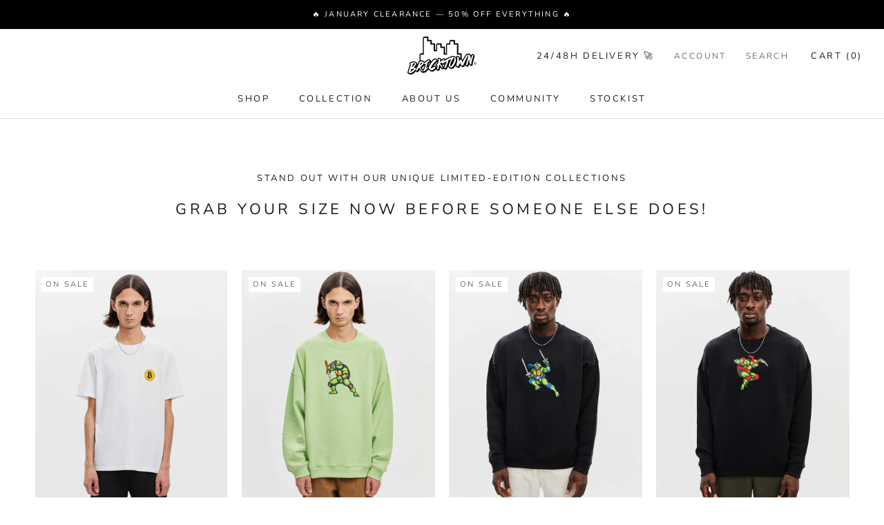

--- FILE ---
content_type: text/html; charset=utf-8
request_url: https://www.bricktownworld.com/en-us
body_size: 35839
content:
<!doctype html>

<html class="no-js" lang="en">
  <head>
    <!-- Google tag (gtag.js) -->
<script async src="https://www.googletagmanager.com/gtag/js?id=AW-10925044857"></script>
<script>
  window.dataLayer = window.dataLayer || [];
  function gtag(){dataLayer.push(arguments);}
  gtag('js', new Date());

  gtag('config', 'AW-10925044857');
</script>
  <!-- BEGIN NOVEL SNIPPET --><!-- END NOVEL SNIPPET -->
    <meta charset="utf-8"> 
    <meta http-equiv="X-UA-Compatible" content="IE=edge,chrome=1">
    <meta name="viewport" content="width=device-width, initial-scale=1.0, height=device-height, minimum-scale=1.0, maximum-scale=1.0">
    <meta name="theme-color" content="">

    <title>
      Bricktown World
    </title><meta name="description" content="Bring back childhood memories with Bricktown&#39;s designer collection. Shop the latest releases online."><link rel="canonical" href="https://www.bricktownworld.com/en-us"><link rel="shortcut icon" href="//www.bricktownworld.com/cdn/shop/files/Untitled_design__22_-removebg-preview_96x.png?v=1646240107" type="image/png"><meta property="og:type" content="website">
  <meta property="og:title" content="Bricktown World"><meta property="og:description" content="Bring back childhood memories with Bricktown&#39;s designer collection. Shop the latest releases online."><meta property="og:url" content="https://www.bricktownworld.com/en-us">
<meta property="og:site_name" content="Bricktown World"><meta name="twitter:card" content="summary"><meta name="twitter:title" content="Bricktown World">
  <meta name="twitter:description" content="Bring back childhood memories with Bricktown&#39;s designer collection. Shop the latest releases online.">
    <style>
  @font-face {
  font-family: "Nunito Sans";
  font-weight: 400;
  font-style: normal;
  font-display: fallback;
  src: url("//www.bricktownworld.com/cdn/fonts/nunito_sans/nunitosans_n4.0276fe080df0ca4e6a22d9cb55aed3ed5ba6b1da.woff2") format("woff2"),
       url("//www.bricktownworld.com/cdn/fonts/nunito_sans/nunitosans_n4.b4964bee2f5e7fd9c3826447e73afe2baad607b7.woff") format("woff");
}

  @font-face {
  font-family: "Nunito Sans";
  font-weight: 400;
  font-style: normal;
  font-display: fallback;
  src: url("//www.bricktownworld.com/cdn/fonts/nunito_sans/nunitosans_n4.0276fe080df0ca4e6a22d9cb55aed3ed5ba6b1da.woff2") format("woff2"),
       url("//www.bricktownworld.com/cdn/fonts/nunito_sans/nunitosans_n4.b4964bee2f5e7fd9c3826447e73afe2baad607b7.woff") format("woff");
}


  @font-face {
  font-family: "Nunito Sans";
  font-weight: 700;
  font-style: normal;
  font-display: fallback;
  src: url("//www.bricktownworld.com/cdn/fonts/nunito_sans/nunitosans_n7.25d963ed46da26098ebeab731e90d8802d989fa5.woff2") format("woff2"),
       url("//www.bricktownworld.com/cdn/fonts/nunito_sans/nunitosans_n7.d32e3219b3d2ec82285d3027bd673efc61a996c8.woff") format("woff");
}

  @font-face {
  font-family: "Nunito Sans";
  font-weight: 400;
  font-style: italic;
  font-display: fallback;
  src: url("//www.bricktownworld.com/cdn/fonts/nunito_sans/nunitosans_i4.6e408730afac1484cf297c30b0e67c86d17fc586.woff2") format("woff2"),
       url("//www.bricktownworld.com/cdn/fonts/nunito_sans/nunitosans_i4.c9b6dcbfa43622b39a5990002775a8381942ae38.woff") format("woff");
}

  @font-face {
  font-family: "Nunito Sans";
  font-weight: 700;
  font-style: italic;
  font-display: fallback;
  src: url("//www.bricktownworld.com/cdn/fonts/nunito_sans/nunitosans_i7.8c1124729eec046a321e2424b2acf328c2c12139.woff2") format("woff2"),
       url("//www.bricktownworld.com/cdn/fonts/nunito_sans/nunitosans_i7.af4cda04357273e0996d21184432bcb14651a64d.woff") format("woff");
}


  :root {
    --announcement-bar-height: 0px;
    --heading-font-family : "Nunito Sans", sans-serif;
    --heading-font-weight : 400;
    --heading-font-style  : normal;

    --text-font-family : "Nunito Sans", sans-serif;
    --text-font-weight : 400;
    --text-font-style  : normal;

    --base-text-font-size   : 14px;
    --default-text-font-size: 14px;--background          : #ffffff;
    --background-rgb      : 255, 255, 255;
    --light-background    : #ffffff;
    --light-background-rgb: 255, 255, 255;
    --heading-color       : #1c1b1b;
    --text-color          : #1c1b1b;
    --text-color-rgb      : 28, 27, 27;
    --text-color-light    : #6a6a6a;
    --text-color-light-rgb: 106, 106, 106;
    --link-color          : #6a6a6a;
    --link-color-rgb      : 106, 106, 106;
    --border-color        : #dddddd;
    --border-color-rgb    : 221, 221, 221;

    --button-background    : #1c1b1b;
    --button-background-rgb: 28, 27, 27;
    --button-text-color    : #ffffff;

    --header-background       : #ffffff;
    --header-heading-color    : #1c1b1b;
    --header-light-text-color : #6a6a6a;
    --header-border-color     : #dddddd;

    --footer-background    : #ffffff;
    --footer-text-color    : #6a6a6a;
    --footer-heading-color : #1c1b1b;
    --footer-border-color  : #e9e9e9;

    --navigation-background      : #000000;
    --navigation-background-rgb  : 0, 0, 0;
    --navigation-text-color      : #ffffff;
    --navigation-text-color-light: rgba(255, 255, 255, 0.5);
    --navigation-border-color    : rgba(255, 255, 255, 0.25);

    --newsletter-popup-background     : #1c1b1b;
    --newsletter-popup-text-color     : #ffffff;
    --newsletter-popup-text-color-rgb : 255, 255, 255;

    --secondary-elements-background       : #1c1b1b;
    --secondary-elements-background-rgb   : 28, 27, 27;
    --secondary-elements-text-color       : #ffffff;
    --secondary-elements-text-color-light : rgba(255, 255, 255, 0.5);
    --secondary-elements-border-color     : rgba(255, 255, 255, 0.25);

    --product-sale-price-color    : #f94c43;
    --product-sale-price-color-rgb: 249, 76, 67;
    --product-star-rating: #f6a429;

    /* Shopify related variables */
    --payment-terms-background-color: #ffffff;

    /* Products */

    --horizontal-spacing-four-products-per-row: 20px;
        --horizontal-spacing-two-products-per-row : 20px;

    --vertical-spacing-four-products-per-row: 60px;
        --vertical-spacing-two-products-per-row : 75px;

    /* Animation */
    --drawer-transition-timing: cubic-bezier(0.645, 0.045, 0.355, 1);
    --header-base-height: 80px; /* We set a default for browsers that do not support CSS variables */

    /* Cursors */
    --cursor-zoom-in-svg    : url(//www.bricktownworld.com/cdn/shop/t/99/assets/cursor-zoom-in.svg?v=170532930330058140181757453339);
    --cursor-zoom-in-2x-svg : url(//www.bricktownworld.com/cdn/shop/t/99/assets/cursor-zoom-in-2x.svg?v=56685658183649387561757453339);
  }
</style>

<script>
  // IE11 does not have support for CSS variables, so we have to polyfill them
  if (!(((window || {}).CSS || {}).supports && window.CSS.supports('(--a: 0)'))) {
    const script = document.createElement('script');
    script.type = 'text/javascript';
    script.src = 'https://cdn.jsdelivr.net/npm/css-vars-ponyfill@2';
    script.onload = function() {
      cssVars({});
    };

    document.getElementsByTagName('head')[0].appendChild(script);
  }
</script>




    <script>window.performance && window.performance.mark && window.performance.mark('shopify.content_for_header.start');</script><meta name="facebook-domain-verification" content="44fnb10fxk4hotkzwezw7j0pd41k1v">
<meta name="google-site-verification" content="WPjj6NLBdSlesmjoluhKzSc5rFN9fgpz1ArTNrPRA0E">
<meta name="google-site-verification" content="WPjj6NLBdSlesmjoluhKzSc5rFN9fgpz1ArTNrPRA0E">
<meta id="shopify-digital-wallet" name="shopify-digital-wallet" content="/10429012/digital_wallets/dialog">
<meta name="shopify-checkout-api-token" content="fa1845e5f09e0dc944ab798d48c18862">
<meta id="in-context-paypal-metadata" data-shop-id="10429012" data-venmo-supported="false" data-environment="production" data-locale="en_US" data-paypal-v4="true" data-currency="USD">
<link rel="alternate" hreflang="x-default" href="https://www.bricktownworld.com/">
<link rel="alternate" hreflang="en" href="https://www.bricktownworld.com/">
<link rel="alternate" hreflang="en-US" href="https://www.bricktownworld.com/en-us">
<link rel="alternate" hreflang="en-GB" href="https://www.bricktownworld.com/en-gb">
<script async="async" src="/checkouts/internal/preloads.js?locale=en-US"></script>
<link rel="preconnect" href="https://shop.app" crossorigin="anonymous">
<script async="async" src="https://shop.app/checkouts/internal/preloads.js?locale=en-US&shop_id=10429012" crossorigin="anonymous"></script>
<script id="apple-pay-shop-capabilities" type="application/json">{"shopId":10429012,"countryCode":"FR","currencyCode":"USD","merchantCapabilities":["supports3DS"],"merchantId":"gid:\/\/shopify\/Shop\/10429012","merchantName":"Bricktown World","requiredBillingContactFields":["postalAddress","email","phone"],"requiredShippingContactFields":["postalAddress","email","phone"],"shippingType":"shipping","supportedNetworks":["visa","masterCard","amex","maestro"],"total":{"type":"pending","label":"Bricktown World","amount":"1.00"},"shopifyPaymentsEnabled":true,"supportsSubscriptions":true}</script>
<script id="shopify-features" type="application/json">{"accessToken":"fa1845e5f09e0dc944ab798d48c18862","betas":["rich-media-storefront-analytics"],"domain":"www.bricktownworld.com","predictiveSearch":true,"shopId":10429012,"locale":"en"}</script>
<script>var Shopify = Shopify || {};
Shopify.shop = "bricktownworld.myshopify.com";
Shopify.locale = "en";
Shopify.currency = {"active":"USD","rate":"1.18375655069"};
Shopify.country = "US";
Shopify.theme = {"name":"Copy of current sept 2025","id":185374966106,"schema_name":"Prestige","schema_version":"5.6.2","theme_store_id":855,"role":"main"};
Shopify.theme.handle = "null";
Shopify.theme.style = {"id":null,"handle":null};
Shopify.cdnHost = "www.bricktownworld.com/cdn";
Shopify.routes = Shopify.routes || {};
Shopify.routes.root = "/en-us/";</script>
<script type="module">!function(o){(o.Shopify=o.Shopify||{}).modules=!0}(window);</script>
<script>!function(o){function n(){var o=[];function n(){o.push(Array.prototype.slice.apply(arguments))}return n.q=o,n}var t=o.Shopify=o.Shopify||{};t.loadFeatures=n(),t.autoloadFeatures=n()}(window);</script>
<script>
  window.ShopifyPay = window.ShopifyPay || {};
  window.ShopifyPay.apiHost = "shop.app\/pay";
  window.ShopifyPay.redirectState = null;
</script>
<script id="shop-js-analytics" type="application/json">{"pageType":"index"}</script>
<script defer="defer" async type="module" src="//www.bricktownworld.com/cdn/shopifycloud/shop-js/modules/v2/client.init-shop-cart-sync_C5BV16lS.en.esm.js"></script>
<script defer="defer" async type="module" src="//www.bricktownworld.com/cdn/shopifycloud/shop-js/modules/v2/chunk.common_CygWptCX.esm.js"></script>
<script type="module">
  await import("//www.bricktownworld.com/cdn/shopifycloud/shop-js/modules/v2/client.init-shop-cart-sync_C5BV16lS.en.esm.js");
await import("//www.bricktownworld.com/cdn/shopifycloud/shop-js/modules/v2/chunk.common_CygWptCX.esm.js");

  window.Shopify.SignInWithShop?.initShopCartSync?.({"fedCMEnabled":true,"windoidEnabled":true});

</script>
<script>
  window.Shopify = window.Shopify || {};
  if (!window.Shopify.featureAssets) window.Shopify.featureAssets = {};
  window.Shopify.featureAssets['shop-js'] = {"shop-cart-sync":["modules/v2/client.shop-cart-sync_ZFArdW7E.en.esm.js","modules/v2/chunk.common_CygWptCX.esm.js"],"init-fed-cm":["modules/v2/client.init-fed-cm_CmiC4vf6.en.esm.js","modules/v2/chunk.common_CygWptCX.esm.js"],"shop-button":["modules/v2/client.shop-button_tlx5R9nI.en.esm.js","modules/v2/chunk.common_CygWptCX.esm.js"],"shop-cash-offers":["modules/v2/client.shop-cash-offers_DOA2yAJr.en.esm.js","modules/v2/chunk.common_CygWptCX.esm.js","modules/v2/chunk.modal_D71HUcav.esm.js"],"init-windoid":["modules/v2/client.init-windoid_sURxWdc1.en.esm.js","modules/v2/chunk.common_CygWptCX.esm.js"],"shop-toast-manager":["modules/v2/client.shop-toast-manager_ClPi3nE9.en.esm.js","modules/v2/chunk.common_CygWptCX.esm.js"],"init-shop-email-lookup-coordinator":["modules/v2/client.init-shop-email-lookup-coordinator_B8hsDcYM.en.esm.js","modules/v2/chunk.common_CygWptCX.esm.js"],"init-shop-cart-sync":["modules/v2/client.init-shop-cart-sync_C5BV16lS.en.esm.js","modules/v2/chunk.common_CygWptCX.esm.js"],"avatar":["modules/v2/client.avatar_BTnouDA3.en.esm.js"],"pay-button":["modules/v2/client.pay-button_FdsNuTd3.en.esm.js","modules/v2/chunk.common_CygWptCX.esm.js"],"init-customer-accounts":["modules/v2/client.init-customer-accounts_DxDtT_ad.en.esm.js","modules/v2/client.shop-login-button_C5VAVYt1.en.esm.js","modules/v2/chunk.common_CygWptCX.esm.js","modules/v2/chunk.modal_D71HUcav.esm.js"],"init-shop-for-new-customer-accounts":["modules/v2/client.init-shop-for-new-customer-accounts_ChsxoAhi.en.esm.js","modules/v2/client.shop-login-button_C5VAVYt1.en.esm.js","modules/v2/chunk.common_CygWptCX.esm.js","modules/v2/chunk.modal_D71HUcav.esm.js"],"shop-login-button":["modules/v2/client.shop-login-button_C5VAVYt1.en.esm.js","modules/v2/chunk.common_CygWptCX.esm.js","modules/v2/chunk.modal_D71HUcav.esm.js"],"init-customer-accounts-sign-up":["modules/v2/client.init-customer-accounts-sign-up_CPSyQ0Tj.en.esm.js","modules/v2/client.shop-login-button_C5VAVYt1.en.esm.js","modules/v2/chunk.common_CygWptCX.esm.js","modules/v2/chunk.modal_D71HUcav.esm.js"],"shop-follow-button":["modules/v2/client.shop-follow-button_Cva4Ekp9.en.esm.js","modules/v2/chunk.common_CygWptCX.esm.js","modules/v2/chunk.modal_D71HUcav.esm.js"],"checkout-modal":["modules/v2/client.checkout-modal_BPM8l0SH.en.esm.js","modules/v2/chunk.common_CygWptCX.esm.js","modules/v2/chunk.modal_D71HUcav.esm.js"],"lead-capture":["modules/v2/client.lead-capture_Bi8yE_yS.en.esm.js","modules/v2/chunk.common_CygWptCX.esm.js","modules/v2/chunk.modal_D71HUcav.esm.js"],"shop-login":["modules/v2/client.shop-login_D6lNrXab.en.esm.js","modules/v2/chunk.common_CygWptCX.esm.js","modules/v2/chunk.modal_D71HUcav.esm.js"],"payment-terms":["modules/v2/client.payment-terms_CZxnsJam.en.esm.js","modules/v2/chunk.common_CygWptCX.esm.js","modules/v2/chunk.modal_D71HUcav.esm.js"]};
</script>
<script>(function() {
  var isLoaded = false;
  function asyncLoad() {
    if (isLoaded) return;
    isLoaded = true;
    var urls = ["https:\/\/sdks.automizely.com\/conversions\/v1\/conversions.js?app_connection_id=b581608f93324478a3c393ceac6390e0\u0026mapped_org_id=68b970387dbc45f24adada394169ba50_v1\u0026shop=bricktownworld.myshopify.com","https:\/\/instafeed.nfcube.com\/cdn\/2de4f0343f1cd63e87dc924365934b2a.js?shop=bricktownworld.myshopify.com","\/\/staticw2.yotpo.com\/CgP75SByBPnJYiME19y5Jowwn2HxEAsu43ho7ecl\/widget.js?shop=bricktownworld.myshopify.com","https:\/\/cdn.prooffactor.com\/javascript\/dist\/1.0\/jcr-widget.js?account_id=shopify:bricktownworld.myshopify.com\u0026shop=bricktownworld.myshopify.com","https:\/\/cookie-bar.conversionbear.com\/script?app=cookie_consent\u0026shop=bricktownworld.myshopify.com","https:\/\/intg.snapchat.com\/shopify\/shopify-scevent-init.js?id=d6eed32b-bac9-4025-af5a-dfe6111aebaf\u0026shop=bricktownworld.myshopify.com","\/\/www.powr.io\/powr.js?powr-token=bricktownworld.myshopify.com\u0026external-type=shopify\u0026shop=bricktownworld.myshopify.com","https:\/\/shy.elfsight.com\/p\/platform.js?shop=bricktownworld.myshopify.com","https:\/\/app.novel.com\/vendor\/js\/novel-storefront.js?shop=bricktownworld.myshopify.com","https:\/\/d7p0reaq8mvem.cloudfront.net\/8bcf287003dfb1969ce6.js?shop=bricktownworld.myshopify.com","https:\/\/cdn.hextom.com\/js\/eventpromotionbar.js?shop=bricktownworld.myshopify.com","https:\/\/cdn.hextom.com\/js\/ultimatesalesboost.js?shop=bricktownworld.myshopify.com","\/\/backinstock.useamp.com\/widget\/55503_1767158188.js?category=bis\u0026v=6\u0026shop=bricktownworld.myshopify.com"];
    for (var i = 0; i < urls.length; i++) {
      var s = document.createElement('script');
      s.type = 'text/javascript';
      s.async = true;
      s.src = urls[i];
      var x = document.getElementsByTagName('script')[0];
      x.parentNode.insertBefore(s, x);
    }
  };
  if(window.attachEvent) {
    window.attachEvent('onload', asyncLoad);
  } else {
    window.addEventListener('load', asyncLoad, false);
  }
})();</script>
<script id="__st">var __st={"a":10429012,"offset":3600,"reqid":"c68fc79d-68ce-4623-b1e7-ddf344f0e118-1768682471","pageurl":"www.bricktownworld.com\/en-us","u":"d4debfd583dc","p":"home"};</script>
<script>window.ShopifyPaypalV4VisibilityTracking = true;</script>
<script id="captcha-bootstrap">!function(){'use strict';const t='contact',e='account',n='new_comment',o=[[t,t],['blogs',n],['comments',n],[t,'customer']],c=[[e,'customer_login'],[e,'guest_login'],[e,'recover_customer_password'],[e,'create_customer']],r=t=>t.map((([t,e])=>`form[action*='/${t}']:not([data-nocaptcha='true']) input[name='form_type'][value='${e}']`)).join(','),a=t=>()=>t?[...document.querySelectorAll(t)].map((t=>t.form)):[];function s(){const t=[...o],e=r(t);return a(e)}const i='password',u='form_key',d=['recaptcha-v3-token','g-recaptcha-response','h-captcha-response',i],f=()=>{try{return window.sessionStorage}catch{return}},m='__shopify_v',_=t=>t.elements[u];function p(t,e,n=!1){try{const o=window.sessionStorage,c=JSON.parse(o.getItem(e)),{data:r}=function(t){const{data:e,action:n}=t;return t[m]||n?{data:e,action:n}:{data:t,action:n}}(c);for(const[e,n]of Object.entries(r))t.elements[e]&&(t.elements[e].value=n);n&&o.removeItem(e)}catch(o){console.error('form repopulation failed',{error:o})}}const l='form_type',E='cptcha';function T(t){t.dataset[E]=!0}const w=window,h=w.document,L='Shopify',v='ce_forms',y='captcha';let A=!1;((t,e)=>{const n=(g='f06e6c50-85a8-45c8-87d0-21a2b65856fe',I='https://cdn.shopify.com/shopifycloud/storefront-forms-hcaptcha/ce_storefront_forms_captcha_hcaptcha.v1.5.2.iife.js',D={infoText:'Protected by hCaptcha',privacyText:'Privacy',termsText:'Terms'},(t,e,n)=>{const o=w[L][v],c=o.bindForm;if(c)return c(t,g,e,D).then(n);var r;o.q.push([[t,g,e,D],n]),r=I,A||(h.body.append(Object.assign(h.createElement('script'),{id:'captcha-provider',async:!0,src:r})),A=!0)});var g,I,D;w[L]=w[L]||{},w[L][v]=w[L][v]||{},w[L][v].q=[],w[L][y]=w[L][y]||{},w[L][y].protect=function(t,e){n(t,void 0,e),T(t)},Object.freeze(w[L][y]),function(t,e,n,w,h,L){const[v,y,A,g]=function(t,e,n){const i=e?o:[],u=t?c:[],d=[...i,...u],f=r(d),m=r(i),_=r(d.filter((([t,e])=>n.includes(e))));return[a(f),a(m),a(_),s()]}(w,h,L),I=t=>{const e=t.target;return e instanceof HTMLFormElement?e:e&&e.form},D=t=>v().includes(t);t.addEventListener('submit',(t=>{const e=I(t);if(!e)return;const n=D(e)&&!e.dataset.hcaptchaBound&&!e.dataset.recaptchaBound,o=_(e),c=g().includes(e)&&(!o||!o.value);(n||c)&&t.preventDefault(),c&&!n&&(function(t){try{if(!f())return;!function(t){const e=f();if(!e)return;const n=_(t);if(!n)return;const o=n.value;o&&e.removeItem(o)}(t);const e=Array.from(Array(32),(()=>Math.random().toString(36)[2])).join('');!function(t,e){_(t)||t.append(Object.assign(document.createElement('input'),{type:'hidden',name:u})),t.elements[u].value=e}(t,e),function(t,e){const n=f();if(!n)return;const o=[...t.querySelectorAll(`input[type='${i}']`)].map((({name:t})=>t)),c=[...d,...o],r={};for(const[a,s]of new FormData(t).entries())c.includes(a)||(r[a]=s);n.setItem(e,JSON.stringify({[m]:1,action:t.action,data:r}))}(t,e)}catch(e){console.error('failed to persist form',e)}}(e),e.submit())}));const S=(t,e)=>{t&&!t.dataset[E]&&(n(t,e.some((e=>e===t))),T(t))};for(const o of['focusin','change'])t.addEventListener(o,(t=>{const e=I(t);D(e)&&S(e,y())}));const B=e.get('form_key'),M=e.get(l),P=B&&M;t.addEventListener('DOMContentLoaded',(()=>{const t=y();if(P)for(const e of t)e.elements[l].value===M&&p(e,B);[...new Set([...A(),...v().filter((t=>'true'===t.dataset.shopifyCaptcha))])].forEach((e=>S(e,t)))}))}(h,new URLSearchParams(w.location.search),n,t,e,['guest_login'])})(!0,!0)}();</script>
<script integrity="sha256-4kQ18oKyAcykRKYeNunJcIwy7WH5gtpwJnB7kiuLZ1E=" data-source-attribution="shopify.loadfeatures" defer="defer" src="//www.bricktownworld.com/cdn/shopifycloud/storefront/assets/storefront/load_feature-a0a9edcb.js" crossorigin="anonymous"></script>
<script crossorigin="anonymous" defer="defer" src="//www.bricktownworld.com/cdn/shopifycloud/storefront/assets/shopify_pay/storefront-65b4c6d7.js?v=20250812"></script>
<script data-source-attribution="shopify.dynamic_checkout.dynamic.init">var Shopify=Shopify||{};Shopify.PaymentButton=Shopify.PaymentButton||{isStorefrontPortableWallets:!0,init:function(){window.Shopify.PaymentButton.init=function(){};var t=document.createElement("script");t.src="https://www.bricktownworld.com/cdn/shopifycloud/portable-wallets/latest/portable-wallets.en.js",t.type="module",document.head.appendChild(t)}};
</script>
<script data-source-attribution="shopify.dynamic_checkout.buyer_consent">
  function portableWalletsHideBuyerConsent(e){var t=document.getElementById("shopify-buyer-consent"),n=document.getElementById("shopify-subscription-policy-button");t&&n&&(t.classList.add("hidden"),t.setAttribute("aria-hidden","true"),n.removeEventListener("click",e))}function portableWalletsShowBuyerConsent(e){var t=document.getElementById("shopify-buyer-consent"),n=document.getElementById("shopify-subscription-policy-button");t&&n&&(t.classList.remove("hidden"),t.removeAttribute("aria-hidden"),n.addEventListener("click",e))}window.Shopify?.PaymentButton&&(window.Shopify.PaymentButton.hideBuyerConsent=portableWalletsHideBuyerConsent,window.Shopify.PaymentButton.showBuyerConsent=portableWalletsShowBuyerConsent);
</script>
<script data-source-attribution="shopify.dynamic_checkout.cart.bootstrap">document.addEventListener("DOMContentLoaded",(function(){function t(){return document.querySelector("shopify-accelerated-checkout-cart, shopify-accelerated-checkout")}if(t())Shopify.PaymentButton.init();else{new MutationObserver((function(e,n){t()&&(Shopify.PaymentButton.init(),n.disconnect())})).observe(document.body,{childList:!0,subtree:!0})}}));
</script>
<link id="shopify-accelerated-checkout-styles" rel="stylesheet" media="screen" href="https://www.bricktownworld.com/cdn/shopifycloud/portable-wallets/latest/accelerated-checkout-backwards-compat.css" crossorigin="anonymous">
<style id="shopify-accelerated-checkout-cart">
        #shopify-buyer-consent {
  margin-top: 1em;
  display: inline-block;
  width: 100%;
}

#shopify-buyer-consent.hidden {
  display: none;
}

#shopify-subscription-policy-button {
  background: none;
  border: none;
  padding: 0;
  text-decoration: underline;
  font-size: inherit;
  cursor: pointer;
}

#shopify-subscription-policy-button::before {
  box-shadow: none;
}

      </style>

<script>window.performance && window.performance.mark && window.performance.mark('shopify.content_for_header.end');</script>

    <link rel="stylesheet" href="//www.bricktownworld.com/cdn/shop/t/99/assets/theme.css?v=6573861653005396201763934941">

    <script>// This allows to expose several variables to the global scope, to be used in scripts
      window.theme = {
        pageType: "index",
        moneyFormat: "${{amount}}",
        moneyWithCurrencyFormat: "${{amount}} USD",
        currencyCodeEnabled: true,
        productImageSize: "tall",
        searchMode: "product",
        showPageTransition: false,
        showElementStaggering: false,
        showImageZooming: true
      };

      window.routes = {
        rootUrl: "\/en-us",
        rootUrlWithoutSlash: "\/en-us",
        cartUrl: "\/en-us\/cart",
        cartAddUrl: "\/en-us\/cart\/add",
        cartChangeUrl: "\/en-us\/cart\/change",
        searchUrl: "\/en-us\/search",
        productRecommendationsUrl: "\/en-us\/recommendations\/products"
      };

      window.languages = {
        cartAddNote: "Add Order Note",
        cartEditNote: "Edit Order Note",
        productImageLoadingError: "This image could not be loaded. Please try to reload the page.",
        productFormAddToCart: "Add to cart",
        productFormUnavailable: "Unavailable",
        productFormSoldOut: "Sold Out",
        shippingEstimatorOneResult: "1 option available:",
        shippingEstimatorMoreResults: "{{count}} options available:",
        shippingEstimatorNoResults: "No shipping could be found"
      };

      window.lazySizesConfig = {
        loadHidden: false,
        hFac: 0.5,
        expFactor: 2,
        ricTimeout: 150,
        lazyClass: 'Image--lazyLoad',
        loadingClass: 'Image--lazyLoading',
        loadedClass: 'Image--lazyLoaded'
      };

      document.documentElement.className = document.documentElement.className.replace('no-js', 'js');
      document.documentElement.style.setProperty('--window-height', window.innerHeight + 'px');

      // We do a quick detection of some features (we could use Modernizr but for so little...)
      (function() {
        document.documentElement.className += ((window.CSS && window.CSS.supports('(position: sticky) or (position: -webkit-sticky)')) ? ' supports-sticky' : ' no-supports-sticky');
        document.documentElement.className += (window.matchMedia('(-moz-touch-enabled: 1), (hover: none)')).matches ? ' no-supports-hover' : ' supports-hover';
      }());

      
    </script>

    <script src="//www.bricktownworld.com/cdn/shop/t/99/assets/lazysizes.min.js?v=174358363404432586981757453339" async></script><script src="//www.bricktownworld.com/cdn/shop/t/99/assets/libs.min.js?v=26178543184394469741757453339" defer></script>
    <script src="//www.bricktownworld.com/cdn/shop/t/99/assets/theme.js?v=122806450456416724781757453339" defer></script>
    <script src="//www.bricktownworld.com/cdn/shop/t/99/assets/custom.js?v=113240320081439290451757453339" defer></script>

    <script>
      (function () {
        window.onpageshow = function() {
          if (window.theme.showPageTransition) {
            var pageTransition = document.querySelector('.PageTransition');

            if (pageTransition) {
              pageTransition.style.visibility = 'visible';
              pageTransition.style.opacity = '0';
            }
          }

          // When the page is loaded from the cache, we have to reload the cart content
          document.documentElement.dispatchEvent(new CustomEvent('cart:refresh', {
            bubbles: true
          }));
        };
      })();
    </script>

    


  <script type="application/ld+json">
  {
    "@context": "http://schema.org",
    "@type": "BreadcrumbList",
  "itemListElement": [{
      "@type": "ListItem",
      "position": 1,
      "name": "Home",
      "item": "https://www.bricktownworld.com"
    }]
  }
  </script>


<script>window.BOLD = window.BOLD || {};
    window.BOLD.common = window.BOLD.common || {};
    window.BOLD.common.Shopify = window.BOLD.common.Shopify || {};
    window.BOLD.common.Shopify.shop = {
      domain: 'www.bricktownworld.com',
      permanent_domain: 'bricktownworld.myshopify.com',
      url: 'https://www.bricktownworld.com',
      secure_url: 'https://www.bricktownworld.com/en-us',
      money_format: "${{amount}}",
      currency: "EUR"
    };
    window.BOLD.common.Shopify.customer = {
      id: null,
      tags: null,
    };
    window.BOLD.common.Shopify.cart = {"note":null,"attributes":{},"original_total_price":0,"total_price":0,"total_discount":0,"total_weight":0.0,"item_count":0,"items":[],"requires_shipping":false,"currency":"USD","items_subtotal_price":0,"cart_level_discount_applications":[],"checkout_charge_amount":0};
    window.BOLD.common.template = 'index';window.BOLD.common.Shopify.formatMoney = function(money, format) {
        function n(t, e) {
            return "undefined" == typeof t ? e : t
        }
        function r(t, e, r, i) {
            if (e = n(e, 2),
                r = n(r, ","),
                i = n(i, "."),
            isNaN(t) || null == t)
                return 0;
            t = (t / 100).toFixed(e);
            var o = t.split(".")
                , a = o[0].replace(/(\d)(?=(\d\d\d)+(?!\d))/g, "$1" + r)
                , s = o[1] ? i + o[1] : "";
            return a + s
        }
        "string" == typeof money && (money = money.replace(".", ""));
        var i = ""
            , o = /\{\{\s*(\w+)\s*\}\}/
            , a = format || window.BOLD.common.Shopify.shop.money_format || window.Shopify.money_format || "$ {{ amount }}";
        switch (a.match(o)[1]) {
            case "amount":
                i = r(money, 2, ",", ".");
                break;
            case "amount_no_decimals":
                i = r(money, 0, ",", ".");
                break;
            case "amount_with_comma_separator":
                i = r(money, 2, ".", ",");
                break;
            case "amount_no_decimals_with_comma_separator":
                i = r(money, 0, ".", ",");
                break;
            case "amount_with_space_separator":
                i = r(money, 2, " ", ",");
                break;
            case "amount_no_decimals_with_space_separator":
                i = r(money, 0, " ", ",");
                break;
            case "amount_with_apostrophe_separator":
                i = r(money, 2, "'", ".");
                break;
        }
        return a.replace(o, i);
    };
    window.BOLD.common.Shopify.saveProduct = function (handle, product) {
      if (typeof handle === 'string' && typeof window.BOLD.common.Shopify.products[handle] === 'undefined') {
        if (typeof product === 'number') {
          window.BOLD.common.Shopify.handles[product] = handle;
          product = { id: product };
        }
        window.BOLD.common.Shopify.products[handle] = product;
      }
    };
    window.BOLD.common.Shopify.saveVariant = function (variant_id, variant) {
      if (typeof variant_id === 'number' && typeof window.BOLD.common.Shopify.variants[variant_id] === 'undefined') {
        window.BOLD.common.Shopify.variants[variant_id] = variant;
      }
    };window.BOLD.common.Shopify.products = window.BOLD.common.Shopify.products || {};
    window.BOLD.common.Shopify.variants = window.BOLD.common.Shopify.variants || {};
    window.BOLD.common.Shopify.handles = window.BOLD.common.Shopify.handles || {};window.BOLD.common.Shopify.saveProduct(null, null);window.BOLD.apps_installed = {"Currency":1,"Memberships":1} || {};window.BOLD.common.Shopify.metafields = window.BOLD.common.Shopify.metafields || {};window.BOLD.common.Shopify.metafields["bold_rp"] = {};window.BOLD.common.Shopify.metafields["bold_csp_defaults"] = {};window.BOLD.common.cacheParams = window.BOLD.common.cacheParams || {};
</script><script>
    
    
    
    
    
    
    var gsf_conversion_data = {page_type : 'home', event : 'page_view', data : {product_data : [{variant_id : 44624503669030, product_id : 8182091383078, name : "1000 Chip T-shirt", price : "44.00", currency : "EUR", sku : "TS-HG-ES-1000CHIP_S", brand : "Bricktown World", variant : "Heather Grey / S", category : "T-shirt"}, {variant_id : 39496876621926, product_id : 6663384662118, name : "8-Ball T-shirt Orange", price : "56.00", currency : "EUR", sku : "TS-OR-ES-8BALL_XS", brand : "Bricktown World", variant : "Orangish Red / XS", category : "T-shirt"}], total_price :"100.00", shop_currency : "USD"}};
    
    
</script>
<!-- BEGIN app block: shopify://apps/klaviyo-email-marketing-sms/blocks/klaviyo-onsite-embed/2632fe16-c075-4321-a88b-50b567f42507 -->












  <script async src="https://static.klaviyo.com/onsite/js/McZQsM/klaviyo.js?company_id=McZQsM"></script>
  <script>!function(){if(!window.klaviyo){window._klOnsite=window._klOnsite||[];try{window.klaviyo=new Proxy({},{get:function(n,i){return"push"===i?function(){var n;(n=window._klOnsite).push.apply(n,arguments)}:function(){for(var n=arguments.length,o=new Array(n),w=0;w<n;w++)o[w]=arguments[w];var t="function"==typeof o[o.length-1]?o.pop():void 0,e=new Promise((function(n){window._klOnsite.push([i].concat(o,[function(i){t&&t(i),n(i)}]))}));return e}}})}catch(n){window.klaviyo=window.klaviyo||[],window.klaviyo.push=function(){var n;(n=window._klOnsite).push.apply(n,arguments)}}}}();</script>

  




  <script>
    window.klaviyoReviewsProductDesignMode = false
  </script>







<!-- END app block --><meta property="og:image" content="https://cdn.shopify.com/s/files/1/1042/9012/files/BANNER_logo_COPYRIGHT_502f0d2e-8bae-4676-9f13-11ccf3eb0688.jpg?v=1626330487" />
<meta property="og:image:secure_url" content="https://cdn.shopify.com/s/files/1/1042/9012/files/BANNER_logo_COPYRIGHT_502f0d2e-8bae-4676-9f13-11ccf3eb0688.jpg?v=1626330487" />
<meta property="og:image:width" content="1200" />
<meta property="og:image:height" content="600" />
<link href="https://monorail-edge.shopifysvc.com" rel="dns-prefetch">
<script>(function(){if ("sendBeacon" in navigator && "performance" in window) {try {var session_token_from_headers = performance.getEntriesByType('navigation')[0].serverTiming.find(x => x.name == '_s').description;} catch {var session_token_from_headers = undefined;}var session_cookie_matches = document.cookie.match(/_shopify_s=([^;]*)/);var session_token_from_cookie = session_cookie_matches && session_cookie_matches.length === 2 ? session_cookie_matches[1] : "";var session_token = session_token_from_headers || session_token_from_cookie || "";function handle_abandonment_event(e) {var entries = performance.getEntries().filter(function(entry) {return /monorail-edge.shopifysvc.com/.test(entry.name);});if (!window.abandonment_tracked && entries.length === 0) {window.abandonment_tracked = true;var currentMs = Date.now();var navigation_start = performance.timing.navigationStart;var payload = {shop_id: 10429012,url: window.location.href,navigation_start,duration: currentMs - navigation_start,session_token,page_type: "index"};window.navigator.sendBeacon("https://monorail-edge.shopifysvc.com/v1/produce", JSON.stringify({schema_id: "online_store_buyer_site_abandonment/1.1",payload: payload,metadata: {event_created_at_ms: currentMs,event_sent_at_ms: currentMs}}));}}window.addEventListener('pagehide', handle_abandonment_event);}}());</script>
<script id="web-pixels-manager-setup">(function e(e,d,r,n,o){if(void 0===o&&(o={}),!Boolean(null===(a=null===(i=window.Shopify)||void 0===i?void 0:i.analytics)||void 0===a?void 0:a.replayQueue)){var i,a;window.Shopify=window.Shopify||{};var t=window.Shopify;t.analytics=t.analytics||{};var s=t.analytics;s.replayQueue=[],s.publish=function(e,d,r){return s.replayQueue.push([e,d,r]),!0};try{self.performance.mark("wpm:start")}catch(e){}var l=function(){var e={modern:/Edge?\/(1{2}[4-9]|1[2-9]\d|[2-9]\d{2}|\d{4,})\.\d+(\.\d+|)|Firefox\/(1{2}[4-9]|1[2-9]\d|[2-9]\d{2}|\d{4,})\.\d+(\.\d+|)|Chrom(ium|e)\/(9{2}|\d{3,})\.\d+(\.\d+|)|(Maci|X1{2}).+ Version\/(15\.\d+|(1[6-9]|[2-9]\d|\d{3,})\.\d+)([,.]\d+|)( \(\w+\)|)( Mobile\/\w+|) Safari\/|Chrome.+OPR\/(9{2}|\d{3,})\.\d+\.\d+|(CPU[ +]OS|iPhone[ +]OS|CPU[ +]iPhone|CPU IPhone OS|CPU iPad OS)[ +]+(15[._]\d+|(1[6-9]|[2-9]\d|\d{3,})[._]\d+)([._]\d+|)|Android:?[ /-](13[3-9]|1[4-9]\d|[2-9]\d{2}|\d{4,})(\.\d+|)(\.\d+|)|Android.+Firefox\/(13[5-9]|1[4-9]\d|[2-9]\d{2}|\d{4,})\.\d+(\.\d+|)|Android.+Chrom(ium|e)\/(13[3-9]|1[4-9]\d|[2-9]\d{2}|\d{4,})\.\d+(\.\d+|)|SamsungBrowser\/([2-9]\d|\d{3,})\.\d+/,legacy:/Edge?\/(1[6-9]|[2-9]\d|\d{3,})\.\d+(\.\d+|)|Firefox\/(5[4-9]|[6-9]\d|\d{3,})\.\d+(\.\d+|)|Chrom(ium|e)\/(5[1-9]|[6-9]\d|\d{3,})\.\d+(\.\d+|)([\d.]+$|.*Safari\/(?![\d.]+ Edge\/[\d.]+$))|(Maci|X1{2}).+ Version\/(10\.\d+|(1[1-9]|[2-9]\d|\d{3,})\.\d+)([,.]\d+|)( \(\w+\)|)( Mobile\/\w+|) Safari\/|Chrome.+OPR\/(3[89]|[4-9]\d|\d{3,})\.\d+\.\d+|(CPU[ +]OS|iPhone[ +]OS|CPU[ +]iPhone|CPU IPhone OS|CPU iPad OS)[ +]+(10[._]\d+|(1[1-9]|[2-9]\d|\d{3,})[._]\d+)([._]\d+|)|Android:?[ /-](13[3-9]|1[4-9]\d|[2-9]\d{2}|\d{4,})(\.\d+|)(\.\d+|)|Mobile Safari.+OPR\/([89]\d|\d{3,})\.\d+\.\d+|Android.+Firefox\/(13[5-9]|1[4-9]\d|[2-9]\d{2}|\d{4,})\.\d+(\.\d+|)|Android.+Chrom(ium|e)\/(13[3-9]|1[4-9]\d|[2-9]\d{2}|\d{4,})\.\d+(\.\d+|)|Android.+(UC? ?Browser|UCWEB|U3)[ /]?(15\.([5-9]|\d{2,})|(1[6-9]|[2-9]\d|\d{3,})\.\d+)\.\d+|SamsungBrowser\/(5\.\d+|([6-9]|\d{2,})\.\d+)|Android.+MQ{2}Browser\/(14(\.(9|\d{2,})|)|(1[5-9]|[2-9]\d|\d{3,})(\.\d+|))(\.\d+|)|K[Aa][Ii]OS\/(3\.\d+|([4-9]|\d{2,})\.\d+)(\.\d+|)/},d=e.modern,r=e.legacy,n=navigator.userAgent;return n.match(d)?"modern":n.match(r)?"legacy":"unknown"}(),u="modern"===l?"modern":"legacy",c=(null!=n?n:{modern:"",legacy:""})[u],f=function(e){return[e.baseUrl,"/wpm","/b",e.hashVersion,"modern"===e.buildTarget?"m":"l",".js"].join("")}({baseUrl:d,hashVersion:r,buildTarget:u}),m=function(e){var d=e.version,r=e.bundleTarget,n=e.surface,o=e.pageUrl,i=e.monorailEndpoint;return{emit:function(e){var a=e.status,t=e.errorMsg,s=(new Date).getTime(),l=JSON.stringify({metadata:{event_sent_at_ms:s},events:[{schema_id:"web_pixels_manager_load/3.1",payload:{version:d,bundle_target:r,page_url:o,status:a,surface:n,error_msg:t},metadata:{event_created_at_ms:s}}]});if(!i)return console&&console.warn&&console.warn("[Web Pixels Manager] No Monorail endpoint provided, skipping logging."),!1;try{return self.navigator.sendBeacon.bind(self.navigator)(i,l)}catch(e){}var u=new XMLHttpRequest;try{return u.open("POST",i,!0),u.setRequestHeader("Content-Type","text/plain"),u.send(l),!0}catch(e){return console&&console.warn&&console.warn("[Web Pixels Manager] Got an unhandled error while logging to Monorail."),!1}}}}({version:r,bundleTarget:l,surface:e.surface,pageUrl:self.location.href,monorailEndpoint:e.monorailEndpoint});try{o.browserTarget=l,function(e){var d=e.src,r=e.async,n=void 0===r||r,o=e.onload,i=e.onerror,a=e.sri,t=e.scriptDataAttributes,s=void 0===t?{}:t,l=document.createElement("script"),u=document.querySelector("head"),c=document.querySelector("body");if(l.async=n,l.src=d,a&&(l.integrity=a,l.crossOrigin="anonymous"),s)for(var f in s)if(Object.prototype.hasOwnProperty.call(s,f))try{l.dataset[f]=s[f]}catch(e){}if(o&&l.addEventListener("load",o),i&&l.addEventListener("error",i),u)u.appendChild(l);else{if(!c)throw new Error("Did not find a head or body element to append the script");c.appendChild(l)}}({src:f,async:!0,onload:function(){if(!function(){var e,d;return Boolean(null===(d=null===(e=window.Shopify)||void 0===e?void 0:e.analytics)||void 0===d?void 0:d.initialized)}()){var d=window.webPixelsManager.init(e)||void 0;if(d){var r=window.Shopify.analytics;r.replayQueue.forEach((function(e){var r=e[0],n=e[1],o=e[2];d.publishCustomEvent(r,n,o)})),r.replayQueue=[],r.publish=d.publishCustomEvent,r.visitor=d.visitor,r.initialized=!0}}},onerror:function(){return m.emit({status:"failed",errorMsg:"".concat(f," has failed to load")})},sri:function(e){var d=/^sha384-[A-Za-z0-9+/=]+$/;return"string"==typeof e&&d.test(e)}(c)?c:"",scriptDataAttributes:o}),m.emit({status:"loading"})}catch(e){m.emit({status:"failed",errorMsg:(null==e?void 0:e.message)||"Unknown error"})}}})({shopId: 10429012,storefrontBaseUrl: "https://www.bricktownworld.com",extensionsBaseUrl: "https://extensions.shopifycdn.com/cdn/shopifycloud/web-pixels-manager",monorailEndpoint: "https://monorail-edge.shopifysvc.com/unstable/produce_batch",surface: "storefront-renderer",enabledBetaFlags: ["2dca8a86"],webPixelsConfigList: [{"id":"3237544282","configuration":"{\"yotpoStoreId\":\"CgP75SByBPnJYiME19y5Jowwn2HxEAsu43ho7ecl\"}","eventPayloadVersion":"v1","runtimeContext":"STRICT","scriptVersion":"8bb37a256888599d9a3d57f0551d3859","type":"APP","apiClientId":70132,"privacyPurposes":["ANALYTICS","MARKETING","SALE_OF_DATA"],"dataSharingAdjustments":{"protectedCustomerApprovalScopes":["read_customer_address","read_customer_email","read_customer_name","read_customer_personal_data","read_customer_phone"]}},{"id":"2158330202","configuration":"{\"hashed_organization_id\":\"68b970387dbc45f24adada394169ba50_v1\",\"app_key\":\"bricktownworld\",\"allow_collect_personal_data\":\"true\"}","eventPayloadVersion":"v1","runtimeContext":"STRICT","scriptVersion":"6f6660f15c595d517f203f6e1abcb171","type":"APP","apiClientId":2814809,"privacyPurposes":["ANALYTICS","MARKETING","SALE_OF_DATA"],"dataSharingAdjustments":{"protectedCustomerApprovalScopes":["read_customer_address","read_customer_email","read_customer_name","read_customer_personal_data","read_customer_phone"]}},{"id":"933921114","configuration":"{\"config\":\"{\\\"pixel_id\\\":\\\"G-6TDYSK8XLD\\\",\\\"target_country\\\":\\\"FR\\\",\\\"gtag_events\\\":[{\\\"type\\\":\\\"begin_checkout\\\",\\\"action_label\\\":\\\"G-6TDYSK8XLD\\\"},{\\\"type\\\":\\\"search\\\",\\\"action_label\\\":\\\"G-6TDYSK8XLD\\\"},{\\\"type\\\":\\\"view_item\\\",\\\"action_label\\\":[\\\"G-6TDYSK8XLD\\\",\\\"MC-LFG1NWS596\\\"]},{\\\"type\\\":\\\"purchase\\\",\\\"action_label\\\":[\\\"G-6TDYSK8XLD\\\",\\\"MC-LFG1NWS596\\\"]},{\\\"type\\\":\\\"page_view\\\",\\\"action_label\\\":[\\\"G-6TDYSK8XLD\\\",\\\"MC-LFG1NWS596\\\"]},{\\\"type\\\":\\\"add_payment_info\\\",\\\"action_label\\\":\\\"G-6TDYSK8XLD\\\"},{\\\"type\\\":\\\"add_to_cart\\\",\\\"action_label\\\":\\\"G-6TDYSK8XLD\\\"}],\\\"enable_monitoring_mode\\\":false}\"}","eventPayloadVersion":"v1","runtimeContext":"OPEN","scriptVersion":"b2a88bafab3e21179ed38636efcd8a93","type":"APP","apiClientId":1780363,"privacyPurposes":[],"dataSharingAdjustments":{"protectedCustomerApprovalScopes":["read_customer_address","read_customer_email","read_customer_name","read_customer_personal_data","read_customer_phone"]}},{"id":"272236890","configuration":"{\"pixel_id\":\"1106552286359526\",\"pixel_type\":\"facebook_pixel\",\"metaapp_system_user_token\":\"-\"}","eventPayloadVersion":"v1","runtimeContext":"OPEN","scriptVersion":"ca16bc87fe92b6042fbaa3acc2fbdaa6","type":"APP","apiClientId":2329312,"privacyPurposes":["ANALYTICS","MARKETING","SALE_OF_DATA"],"dataSharingAdjustments":{"protectedCustomerApprovalScopes":["read_customer_address","read_customer_email","read_customer_name","read_customer_personal_data","read_customer_phone"]}},{"id":"13893926","configuration":"{\"pixelId\":\"d6eed32b-bac9-4025-af5a-dfe6111aebaf\"}","eventPayloadVersion":"v1","runtimeContext":"STRICT","scriptVersion":"c119f01612c13b62ab52809eb08154bb","type":"APP","apiClientId":2556259,"privacyPurposes":["ANALYTICS","MARKETING","SALE_OF_DATA"],"dataSharingAdjustments":{"protectedCustomerApprovalScopes":["read_customer_address","read_customer_email","read_customer_name","read_customer_personal_data","read_customer_phone"]}},{"id":"shopify-app-pixel","configuration":"{}","eventPayloadVersion":"v1","runtimeContext":"STRICT","scriptVersion":"0450","apiClientId":"shopify-pixel","type":"APP","privacyPurposes":["ANALYTICS","MARKETING"]},{"id":"shopify-custom-pixel","eventPayloadVersion":"v1","runtimeContext":"LAX","scriptVersion":"0450","apiClientId":"shopify-pixel","type":"CUSTOM","privacyPurposes":["ANALYTICS","MARKETING"]}],isMerchantRequest: false,initData: {"shop":{"name":"Bricktown World","paymentSettings":{"currencyCode":"EUR"},"myshopifyDomain":"bricktownworld.myshopify.com","countryCode":"FR","storefrontUrl":"https:\/\/www.bricktownworld.com\/en-us"},"customer":null,"cart":null,"checkout":null,"productVariants":[],"purchasingCompany":null},},"https://www.bricktownworld.com/cdn","fcfee988w5aeb613cpc8e4bc33m6693e112",{"modern":"","legacy":""},{"shopId":"10429012","storefrontBaseUrl":"https:\/\/www.bricktownworld.com","extensionBaseUrl":"https:\/\/extensions.shopifycdn.com\/cdn\/shopifycloud\/web-pixels-manager","surface":"storefront-renderer","enabledBetaFlags":"[\"2dca8a86\"]","isMerchantRequest":"false","hashVersion":"fcfee988w5aeb613cpc8e4bc33m6693e112","publish":"custom","events":"[[\"page_viewed\",{}]]"});</script><script>
  window.ShopifyAnalytics = window.ShopifyAnalytics || {};
  window.ShopifyAnalytics.meta = window.ShopifyAnalytics.meta || {};
  window.ShopifyAnalytics.meta.currency = 'USD';
  var meta = {"page":{"pageType":"home","requestId":"c68fc79d-68ce-4623-b1e7-ddf344f0e118-1768682471"}};
  for (var attr in meta) {
    window.ShopifyAnalytics.meta[attr] = meta[attr];
  }
</script>
<script class="analytics">
  (function () {
    var customDocumentWrite = function(content) {
      var jquery = null;

      if (window.jQuery) {
        jquery = window.jQuery;
      } else if (window.Checkout && window.Checkout.$) {
        jquery = window.Checkout.$;
      }

      if (jquery) {
        jquery('body').append(content);
      }
    };

    var hasLoggedConversion = function(token) {
      if (token) {
        return document.cookie.indexOf('loggedConversion=' + token) !== -1;
      }
      return false;
    }

    var setCookieIfConversion = function(token) {
      if (token) {
        var twoMonthsFromNow = new Date(Date.now());
        twoMonthsFromNow.setMonth(twoMonthsFromNow.getMonth() + 2);

        document.cookie = 'loggedConversion=' + token + '; expires=' + twoMonthsFromNow;
      }
    }

    var trekkie = window.ShopifyAnalytics.lib = window.trekkie = window.trekkie || [];
    if (trekkie.integrations) {
      return;
    }
    trekkie.methods = [
      'identify',
      'page',
      'ready',
      'track',
      'trackForm',
      'trackLink'
    ];
    trekkie.factory = function(method) {
      return function() {
        var args = Array.prototype.slice.call(arguments);
        args.unshift(method);
        trekkie.push(args);
        return trekkie;
      };
    };
    for (var i = 0; i < trekkie.methods.length; i++) {
      var key = trekkie.methods[i];
      trekkie[key] = trekkie.factory(key);
    }
    trekkie.load = function(config) {
      trekkie.config = config || {};
      trekkie.config.initialDocumentCookie = document.cookie;
      var first = document.getElementsByTagName('script')[0];
      var script = document.createElement('script');
      script.type = 'text/javascript';
      script.onerror = function(e) {
        var scriptFallback = document.createElement('script');
        scriptFallback.type = 'text/javascript';
        scriptFallback.onerror = function(error) {
                var Monorail = {
      produce: function produce(monorailDomain, schemaId, payload) {
        var currentMs = new Date().getTime();
        var event = {
          schema_id: schemaId,
          payload: payload,
          metadata: {
            event_created_at_ms: currentMs,
            event_sent_at_ms: currentMs
          }
        };
        return Monorail.sendRequest("https://" + monorailDomain + "/v1/produce", JSON.stringify(event));
      },
      sendRequest: function sendRequest(endpointUrl, payload) {
        // Try the sendBeacon API
        if (window && window.navigator && typeof window.navigator.sendBeacon === 'function' && typeof window.Blob === 'function' && !Monorail.isIos12()) {
          var blobData = new window.Blob([payload], {
            type: 'text/plain'
          });

          if (window.navigator.sendBeacon(endpointUrl, blobData)) {
            return true;
          } // sendBeacon was not successful

        } // XHR beacon

        var xhr = new XMLHttpRequest();

        try {
          xhr.open('POST', endpointUrl);
          xhr.setRequestHeader('Content-Type', 'text/plain');
          xhr.send(payload);
        } catch (e) {
          console.log(e);
        }

        return false;
      },
      isIos12: function isIos12() {
        return window.navigator.userAgent.lastIndexOf('iPhone; CPU iPhone OS 12_') !== -1 || window.navigator.userAgent.lastIndexOf('iPad; CPU OS 12_') !== -1;
      }
    };
    Monorail.produce('monorail-edge.shopifysvc.com',
      'trekkie_storefront_load_errors/1.1',
      {shop_id: 10429012,
      theme_id: 185374966106,
      app_name: "storefront",
      context_url: window.location.href,
      source_url: "//www.bricktownworld.com/cdn/s/trekkie.storefront.cd680fe47e6c39ca5d5df5f0a32d569bc48c0f27.min.js"});

        };
        scriptFallback.async = true;
        scriptFallback.src = '//www.bricktownworld.com/cdn/s/trekkie.storefront.cd680fe47e6c39ca5d5df5f0a32d569bc48c0f27.min.js';
        first.parentNode.insertBefore(scriptFallback, first);
      };
      script.async = true;
      script.src = '//www.bricktownworld.com/cdn/s/trekkie.storefront.cd680fe47e6c39ca5d5df5f0a32d569bc48c0f27.min.js';
      first.parentNode.insertBefore(script, first);
    };
    trekkie.load(
      {"Trekkie":{"appName":"storefront","development":false,"defaultAttributes":{"shopId":10429012,"isMerchantRequest":null,"themeId":185374966106,"themeCityHash":"2577629317330417518","contentLanguage":"en","currency":"USD","eventMetadataId":"e66e9507-3175-4d24-a714-09d302a3b6bc"},"isServerSideCookieWritingEnabled":true,"monorailRegion":"shop_domain","enabledBetaFlags":["65f19447"]},"Session Attribution":{},"S2S":{"facebookCapiEnabled":true,"source":"trekkie-storefront-renderer","apiClientId":580111}}
    );

    var loaded = false;
    trekkie.ready(function() {
      if (loaded) return;
      loaded = true;

      window.ShopifyAnalytics.lib = window.trekkie;

      var originalDocumentWrite = document.write;
      document.write = customDocumentWrite;
      try { window.ShopifyAnalytics.merchantGoogleAnalytics.call(this); } catch(error) {};
      document.write = originalDocumentWrite;

      window.ShopifyAnalytics.lib.page(null,{"pageType":"home","requestId":"c68fc79d-68ce-4623-b1e7-ddf344f0e118-1768682471","shopifyEmitted":true});

      var match = window.location.pathname.match(/checkouts\/(.+)\/(thank_you|post_purchase)/)
      var token = match? match[1]: undefined;
      if (!hasLoggedConversion(token)) {
        setCookieIfConversion(token);
        
      }
    });


        var eventsListenerScript = document.createElement('script');
        eventsListenerScript.async = true;
        eventsListenerScript.src = "//www.bricktownworld.com/cdn/shopifycloud/storefront/assets/shop_events_listener-3da45d37.js";
        document.getElementsByTagName('head')[0].appendChild(eventsListenerScript);

})();</script>
  <script>
  if (!window.ga || (window.ga && typeof window.ga !== 'function')) {
    window.ga = function ga() {
      (window.ga.q = window.ga.q || []).push(arguments);
      if (window.Shopify && window.Shopify.analytics && typeof window.Shopify.analytics.publish === 'function') {
        window.Shopify.analytics.publish("ga_stub_called", {}, {sendTo: "google_osp_migration"});
      }
      console.error("Shopify's Google Analytics stub called with:", Array.from(arguments), "\nSee https://help.shopify.com/manual/promoting-marketing/pixels/pixel-migration#google for more information.");
    };
    if (window.Shopify && window.Shopify.analytics && typeof window.Shopify.analytics.publish === 'function') {
      window.Shopify.analytics.publish("ga_stub_initialized", {}, {sendTo: "google_osp_migration"});
    }
  }
</script>
<script
  defer
  src="https://www.bricktownworld.com/cdn/shopifycloud/perf-kit/shopify-perf-kit-3.0.4.min.js"
  data-application="storefront-renderer"
  data-shop-id="10429012"
  data-render-region="gcp-us-east1"
  data-page-type="index"
  data-theme-instance-id="185374966106"
  data-theme-name="Prestige"
  data-theme-version="5.6.2"
  data-monorail-region="shop_domain"
  data-resource-timing-sampling-rate="10"
  data-shs="true"
  data-shs-beacon="true"
  data-shs-export-with-fetch="true"
  data-shs-logs-sample-rate="1"
  data-shs-beacon-endpoint="https://www.bricktownworld.com/api/collect"
></script>
</head><div id="shopify-section-announcement" class="shopify-section"><section id="section-announcement" data-section-id="announcement" data-section-type="announcement-bar">
      <div class="AnnouncementBar">
        <div class="AnnouncementBar__Wrapper">
          <p class="AnnouncementBar__Content Heading">🔥 January Clearance — 50% Off Everything 🔥
</p>
        </div>
      </div>
    </section>

    <style>
      #section-announcement {
        background: #000000;
        color: #ffffff;
      }
    </style>

    <script>
      document.addEventListener("DOMContentLoaded", function(event) { 
        document.documentElement.style.setProperty('--announcement-bar-height', document.getElementById('shopify-section-announcement').offsetHeight + 'px');
        window.addEventListener("resize", function () {
          document.documentElement.style.setProperty('--announcement-bar-height', document.getElementById('shopify-section-announcement').offsetHeight + 'px');
        });
      });
    </script>
</div>
  <body class="prestige--v4 features--heading-normal features--heading-uppercase features--show-button-transition features--show-image-zooming  template-index"><svg class="u-visually-hidden">
      <linearGradient id="rating-star-gradient-half">
        <stop offset="50%" stop-color="var(--product-star-rating)" />
        <stop offset="50%" stop-color="var(--text-color-light)" />
      </linearGradient>
    </svg>

    <a class="PageSkipLink u-visually-hidden" href="#main">Skip to content</a>
    <span class="LoadingBar"></span>
    <div class="PageOverlay"></div><div id="shopify-section-popup" class="shopify-section"></div>
    <div id="shopify-section-sidebar-menu" class="shopify-section"><section id="sidebar-menu" class="SidebarMenu Drawer Drawer--small Drawer--fromLeft" aria-hidden="true" data-section-id="sidebar-menu" data-section-type="sidebar-menu">
    <header class="Drawer__Header" data-drawer-animated-left>
      <button class="Drawer__Close Icon-Wrapper--clickable" data-action="close-drawer" data-drawer-id="sidebar-menu" aria-label="Close navigation"><svg class="Icon Icon--close " role="presentation" viewBox="0 0 16 14">
      <path d="M15 0L1 14m14 0L1 0" stroke="currentColor" fill="none" fill-rule="evenodd"></path>
    </svg></button>
    </header>

    <div class="Drawer__Content">
      <div class="Drawer__Main" data-drawer-animated-left data-scrollable>
        <div class="Drawer__Container">
          <nav class="SidebarMenu__Nav SidebarMenu__Nav--primary" aria-label="Sidebar navigation"><div class="Collapsible"><button class="Collapsible__Button Heading u-h6" data-action="toggle-collapsible" aria-expanded="false">SHOP<span class="Collapsible__Plus"></span>
                  </button>

                  <div class="Collapsible__Inner">
                    <div class="Collapsible__Content"><div class="Collapsible"><a href="/en-us/collections/t-shirts" class="Collapsible__Button Heading Text--subdued Link Link--primary u-h7">T-SHIRTS</a></div><div class="Collapsible"><a href="/en-us/collections/sweats-hoodies" class="Collapsible__Button Heading Text--subdued Link Link--primary u-h7">SWEATS &amp; HOODIES</a></div><div class="Collapsible"><a href="/en-us/collections/sweat-pants" class="Collapsible__Button Heading Text--subdued Link Link--primary u-h7">BOTTOMS</a></div><div class="Collapsible"><a href="/en-us/collections/jacket" class="Collapsible__Button Heading Text--subdued Link Link--primary u-h7">JACKETS</a></div><div class="Collapsible"><a href="/en-us/collections/caps" class="Collapsible__Button Heading Text--subdued Link Link--primary u-h7">CAPS</a></div><div class="Collapsible"><a href="/en-us/collections/shop-automatic" class="Collapsible__Button Heading Text--subdued Link Link--primary u-h7">ALL</a></div></div>
                  </div></div><div class="Collapsible"><button class="Collapsible__Button Heading u-h6" data-action="toggle-collapsible" aria-expanded="false">COLLECTION<span class="Collapsible__Plus"></span>
                  </button>

                  <div class="Collapsible__Inner">
                    <div class="Collapsible__Content"><div class="Collapsible"><a href="/en-us/collections/bricktown-classics" class="Collapsible__Button Heading Text--subdued Link Link--primary u-h7">BRICKTOWN CLASSICS</a></div><div class="Collapsible"><a href="/en-us/collections/poker-capsule" class="Collapsible__Button Heading Text--subdued Link Link--primary u-h7">POKER</a></div><div class="Collapsible"><a href="/en-us/collections/bitcoin-capsule" class="Collapsible__Button Heading Text--subdued Link Link--primary u-h7">BITCOIN</a></div><div class="Collapsible"><a href="/en-us/collections/bricktown-x-coke" class="Collapsible__Button Heading Text--subdued Link Link--primary u-h7">COCA-COLA®</a></div><div class="Collapsible"><a href="/en-us/collections/bricktown-x-ninja-turtle" class="Collapsible__Button Heading Text--subdued Link Link--primary u-h7">TEENAGE MUTANT NINJA TURTLES®</a></div><div class="Collapsible"><a href="/en-us/collections/bricktown-x-sonic-the-hedgehog" class="Collapsible__Button Heading Text--subdued Link Link--primary u-h7">SONIC THE HEDGEHOG®</a></div><div class="Collapsible"><a href="/en-us/collections/bricktown-x-crash-bandicoot" class="Collapsible__Button Heading Text--subdued Link Link--primary u-h7">CRASH BANDICOOT®</a></div><div class="Collapsible"><a href="/en-us/collections/nintendo" class="Collapsible__Button Heading Text--subdued Link Link--primary u-h7">SUPER MARIO®</a></div></div>
                  </div></div><div class="Collapsible"><a href="/en-us/pages/about" class="Collapsible__Button Heading Link Link--primary u-h6">ABOUT US</a></div><div class="Collapsible"><a href="/en-us/pages/our-fam" class="Collapsible__Button Heading Link Link--primary u-h6">COMMUNITY</a></div><div class="Collapsible"><a href="/en-us/pages/stockist" class="Collapsible__Button Heading Link Link--primary u-h6">STOCKIST</a></div></nav><nav class="SidebarMenu__Nav SidebarMenu__Nav--secondary">
            <ul class="Linklist Linklist--spacingLoose"><li class="Linklist__Item">
                  <a href="/en-us/policies/shipping-policy" class="Text--subdued Link Link--primary">24/48h Delivery Worldwide 🚀</a>
                </li><li class="Linklist__Item">
                  <a href="/en-us/pages/size-chart" class="Text--subdued Link Link--primary">Size Guide</a>
                </li><li class="Linklist__Item">
                  <a href="/en-us/pages/faq-frequently-ask-questions" class="Text--subdued Link Link--primary">FAQ - Frequently Ask Questions</a>
                </li><li class="Linklist__Item">
                  <a href="/en-us/pages/shipping-and-returns" class="Text--subdued Link Link--primary">Shipping and Refund Policy</a>
                </li><li class="Linklist__Item">
                  <a href="/en-us/pages/contact-us" class="Text--subdued Link Link--primary">Contact</a>
                </li><li class="Linklist__Item">
                  <a href="/en-us/account" class="Text--subdued Link Link--primary">Account</a>
                </li></ul>
          </nav>
        </div>
      </div><aside class="Drawer__Footer" data-drawer-animated-bottom><ul class="SidebarMenu__Social HorizontalList HorizontalList--spacingFill">
    <li class="HorizontalList__Item">
      <a href="https://twitter.com/bricktownworld" class="Link Link--primary" target="_blank" rel="noopener" aria-label="Twitter">
        <span class="Icon-Wrapper--clickable"><svg class="Icon Icon--twitter " role="presentation" viewBox="0 0 32 26">
      <path d="M32 3.077c-1.1748.525-2.4433.8748-3.768 1.031 1.356-.8123 2.3932-2.0995 2.887-3.6305-1.2686.7498-2.6746 1.2997-4.168 1.5934C25.751.796 24.045.0025 22.158.0025c-3.6242 0-6.561 2.937-6.561 6.5612 0 .5124.0562 1.0123.1686 1.4935C10.3104 7.7822 5.474 5.1702 2.237 1.196c-.5624.9687-.8873 2.0997-.8873 3.2994 0 2.2746 1.156 4.2867 2.9182 5.4615-1.075-.0314-2.0872-.3313-2.9745-.8187v.0812c0 3.1806 2.262 5.8363 5.2677 6.4362-.55.15-1.131.2312-1.731.2312-.4248 0-.831-.0438-1.2372-.1188.8374 2.6057 3.262 4.5054 6.13 4.5616-2.2495 1.7622-5.074 2.812-8.1546 2.812-.531 0-1.0498-.0313-1.5684-.0938 2.912 1.8684 6.3613 2.9494 10.0668 2.9494 12.0726 0 18.6776-10.0043 18.6776-18.6776 0-.2874-.0063-.5686-.0188-.8498C30.0066 5.5514 31.119 4.3954 32 3.077z"></path>
    </svg></span>
      </a>
    </li>

    
<li class="HorizontalList__Item">
      <a href="https://instagram.com/bricktownworld" class="Link Link--primary" target="_blank" rel="noopener" aria-label="Instagram">
        <span class="Icon-Wrapper--clickable"><svg class="Icon Icon--instagram " role="presentation" viewBox="0 0 32 32">
      <path d="M15.994 2.886c4.273 0 4.775.019 6.464.095 1.562.07 2.406.33 2.971.552.749.292 1.283.635 1.841 1.194s.908 1.092 1.194 1.841c.216.565.483 1.41.552 2.971.076 1.689.095 2.19.095 6.464s-.019 4.775-.095 6.464c-.07 1.562-.33 2.406-.552 2.971-.292.749-.635 1.283-1.194 1.841s-1.092.908-1.841 1.194c-.565.216-1.41.483-2.971.552-1.689.076-2.19.095-6.464.095s-4.775-.019-6.464-.095c-1.562-.07-2.406-.33-2.971-.552-.749-.292-1.283-.635-1.841-1.194s-.908-1.092-1.194-1.841c-.216-.565-.483-1.41-.552-2.971-.076-1.689-.095-2.19-.095-6.464s.019-4.775.095-6.464c.07-1.562.33-2.406.552-2.971.292-.749.635-1.283 1.194-1.841s1.092-.908 1.841-1.194c.565-.216 1.41-.483 2.971-.552 1.689-.083 2.19-.095 6.464-.095zm0-2.883c-4.343 0-4.889.019-6.597.095-1.702.076-2.864.349-3.879.743-1.054.406-1.943.959-2.832 1.848S1.251 4.473.838 5.521C.444 6.537.171 7.699.095 9.407.019 11.109 0 11.655 0 15.997s.019 4.889.095 6.597c.076 1.702.349 2.864.743 3.886.406 1.054.959 1.943 1.848 2.832s1.784 1.435 2.832 1.848c1.016.394 2.178.667 3.886.743s2.248.095 6.597.095 4.889-.019 6.597-.095c1.702-.076 2.864-.349 3.886-.743 1.054-.406 1.943-.959 2.832-1.848s1.435-1.784 1.848-2.832c.394-1.016.667-2.178.743-3.886s.095-2.248.095-6.597-.019-4.889-.095-6.597c-.076-1.702-.349-2.864-.743-3.886-.406-1.054-.959-1.943-1.848-2.832S27.532 1.247 26.484.834C25.468.44 24.306.167 22.598.091c-1.714-.07-2.26-.089-6.603-.089zm0 7.778c-4.533 0-8.216 3.676-8.216 8.216s3.683 8.216 8.216 8.216 8.216-3.683 8.216-8.216-3.683-8.216-8.216-8.216zm0 13.549c-2.946 0-5.333-2.387-5.333-5.333s2.387-5.333 5.333-5.333 5.333 2.387 5.333 5.333-2.387 5.333-5.333 5.333zM26.451 7.457c0 1.059-.858 1.917-1.917 1.917s-1.917-.858-1.917-1.917c0-1.059.858-1.917 1.917-1.917s1.917.858 1.917 1.917z"></path>
    </svg></span>
      </a>
    </li>

    
<li class="HorizontalList__Item">
      <a href="https://www.youtube.com/user/bricktownworld" class="Link Link--primary" target="_blank" rel="noopener" aria-label="YouTube">
        <span class="Icon-Wrapper--clickable"><svg class="Icon Icon--youtube " role="presentation" viewBox="0 0 33 32">
      <path d="M0 25.693q0 1.997 1.318 3.395t3.209 1.398h24.259q1.891 0 3.209-1.398t1.318-3.395V6.387q0-1.997-1.331-3.435t-3.195-1.438H4.528q-1.864 0-3.195 1.438T.002 6.387v19.306zm12.116-3.488V9.876q0-.186.107-.293.08-.027.133-.027l.133.027 11.61 6.178q.107.107.107.266 0 .107-.107.213l-11.61 6.178q-.053.053-.107.053-.107 0-.16-.053-.107-.107-.107-.213z"></path>
    </svg></span>
      </a>
    </li>

    
<li class="HorizontalList__Item">
      <a href="https://www.tiktok.com/@bricktownparis?lang=fr" class="Link Link--primary" target="_blank" rel="noopener" aria-label="TikTok">
        <span class="Icon-Wrapper--clickable"><svg class="Icon Icon--tiktok " role="presentation" viewBox="0 0 13 16">
      <path d="M12.998 6.146A4.055 4.055 0 019.23 4.331v6.245a4.616 4.616 0 11-4.615-4.615c.096 0 .19.008.285.014V8.25c-.095-.012-.188-.029-.285-.029a2.356 2.356 0 000 4.711c1.3 0 2.45-1.025 2.45-2.326L7.089 0h2.176A4.053 4.053 0 0013 3.618v2.528" fill="currentColor"></path>
    </svg></span>
      </a>
    </li>

    

  </ul>

</aside></div>
</section>

</div>
<div id="sidebar-cart" class="Drawer Drawer--fromRight" aria-hidden="true" data-section-id="cart" data-section-type="cart" data-section-settings='{
  "type": "drawer",
  "itemCount": 0,
  "drawer": true,
  "hasShippingEstimator": false
}'>
  <div class="Drawer__Header Drawer__Header--bordered Drawer__Container">
      <span class="Drawer__Title Heading u-h4">Cart</span>

      <button class="Drawer__Close Icon-Wrapper--clickable" data-action="close-drawer" data-drawer-id="sidebar-cart" aria-label="Close cart"><svg class="Icon Icon--close " role="presentation" viewBox="0 0 16 14">
      <path d="M15 0L1 14m14 0L1 0" stroke="currentColor" fill="none" fill-rule="evenodd"></path>
    </svg></button>
  </div>

  <form class="Cart Drawer__Content" action="/en-us/cart" method="POST" novalidate>
    <div class="Drawer__Main" data-scrollable><div class="Cart__ShippingNotice Text--subdued">
          <div class="Drawer__Container"><p>Spend <span>$200.00</span> more and get free shipping!</p></div>
        </div><p class="Cart__Empty Heading u-h5">Your cart is empty</p></div></form>
</div>
<div class="PageContainer">
    
      <div id="shopify-section-header" class="shopify-section shopify-section--header"><div id="Search" class="Search" aria-hidden="true">
  <div class="Search__Inner">
    <div class="Search__SearchBar">
      <form action="/en-us/search" name="GET" role="search" class="Search__Form">
        <div class="Search__InputIconWrapper">
          <span class="hidden-tablet-and-up"><svg class="Icon Icon--search " role="presentation" viewBox="0 0 18 17">
      <g transform="translate(1 1)" stroke="currentColor" fill="none" fill-rule="evenodd" stroke-linecap="square">
        <path d="M16 16l-5.0752-5.0752"></path>
        <circle cx="6.4" cy="6.4" r="6.4"></circle>
      </g>
    </svg></span>
          <span class="hidden-phone"><svg class="Icon Icon--search-desktop " role="presentation" viewBox="0 0 21 21">
      <g transform="translate(1 1)" stroke="currentColor" stroke-width="2" fill="none" fill-rule="evenodd" stroke-linecap="square">
        <path d="M18 18l-5.7096-5.7096"></path>
        <circle cx="7.2" cy="7.2" r="7.2"></circle>
      </g>
    </svg></span>
        </div>

        <input type="search" class="Search__Input Heading" name="q" autocomplete="off" autocorrect="off" autocapitalize="off" aria-label="Search..." placeholder="Search..." autofocus>
        <input type="hidden" name="type" value="product">
      </form>

      <button class="Search__Close Link Link--primary" data-action="close-search" aria-label="Close search"><svg class="Icon Icon--close " role="presentation" viewBox="0 0 16 14">
      <path d="M15 0L1 14m14 0L1 0" stroke="currentColor" fill="none" fill-rule="evenodd"></path>
    </svg></button>
    </div>

    <div class="Search__Results" aria-hidden="true"></div>
  </div>
</div><header id="section-header"
        class="Header Header--logoLeft   "
        data-section-id="header"
        data-section-type="header"
        data-section-settings='{
  "navigationStyle": "logoLeft",
  "hasTransparentHeader": false,
  "isSticky": true
}'
        role="banner">
  <div class="Header__Wrapper">
    <div class="Header__FlexItem Header__FlexItem--fill">
      <button class="Header__Icon Icon-Wrapper Icon-Wrapper--clickable hidden-desk" aria-expanded="false" data-action="open-drawer" data-drawer-id="sidebar-menu" aria-label="Open navigation">
        <span class="hidden-tablet-and-up"><svg class="Icon Icon--nav " role="presentation" viewBox="0 0 20 14">
      <path d="M0 14v-1h20v1H0zm0-7.5h20v1H0v-1zM0 0h20v1H0V0z" fill="currentColor"></path>
    </svg></span>
        <span class="hidden-phone"><svg class="Icon Icon--nav-desktop " role="presentation" viewBox="0 0 24 16">
      <path d="M0 15.985v-2h24v2H0zm0-9h24v2H0v-2zm0-7h24v2H0v-2z" fill="currentColor"></path>
    </svg></span>
      </button><nav class="Header__MainNav hidden-pocket hidden-lap" aria-label="Main navigation">
          <ul class="HorizontalList HorizontalList--spacingExtraLoose"><li class="HorizontalList__Item " aria-haspopup="true">
                <a href="/en-us/collections/shop-automatic" class="Heading u-h6">SHOP</a><div class="DropdownMenu" aria-hidden="true">
                    <ul class="Linklist"><li class="Linklist__Item" >
                          <a href="/en-us/collections/t-shirts" class="Link Link--secondary">T-SHIRTS </a></li><li class="Linklist__Item" >
                          <a href="/en-us/collections/sweats-hoodies" class="Link Link--secondary">SWEATS &amp; HOODIES </a></li><li class="Linklist__Item" >
                          <a href="/en-us/collections/sweat-pants" class="Link Link--secondary">BOTTOMS </a></li><li class="Linklist__Item" >
                          <a href="/en-us/collections/jacket" class="Link Link--secondary">JACKETS </a></li><li class="Linklist__Item" >
                          <a href="/en-us/collections/caps" class="Link Link--secondary">CAPS </a></li><li class="Linklist__Item" >
                          <a href="/en-us/collections/shop-automatic" class="Link Link--secondary">ALL </a></li></ul>
                  </div></li><li class="HorizontalList__Item " aria-haspopup="true">
                <a href="/en-us/collections/shop-automatic" class="Heading u-h6">COLLECTION</a><div class="DropdownMenu" aria-hidden="true">
                    <ul class="Linklist"><li class="Linklist__Item" >
                          <a href="/en-us/collections/bricktown-classics" class="Link Link--secondary">BRICKTOWN CLASSICS </a></li><li class="Linklist__Item" >
                          <a href="/en-us/collections/poker-capsule" class="Link Link--secondary">POKER </a></li><li class="Linklist__Item" >
                          <a href="/en-us/collections/bitcoin-capsule" class="Link Link--secondary">BITCOIN </a></li><li class="Linklist__Item" >
                          <a href="/en-us/collections/bricktown-x-coke" class="Link Link--secondary">COCA-COLA® </a></li><li class="Linklist__Item" >
                          <a href="/en-us/collections/bricktown-x-ninja-turtle" class="Link Link--secondary">TEENAGE MUTANT NINJA TURTLES® </a></li><li class="Linklist__Item" >
                          <a href="/en-us/collections/bricktown-x-sonic-the-hedgehog" class="Link Link--secondary">SONIC THE HEDGEHOG® </a></li><li class="Linklist__Item" >
                          <a href="/en-us/collections/bricktown-x-crash-bandicoot" class="Link Link--secondary">CRASH BANDICOOT® </a></li><li class="Linklist__Item" >
                          <a href="/en-us/collections/nintendo" class="Link Link--secondary">SUPER MARIO® </a></li></ul>
                  </div></li><li class="HorizontalList__Item " >
                <a href="/en-us/pages/about" class="Heading u-h6">ABOUT US<span class="Header__LinkSpacer">ABOUT US</span></a></li><li class="HorizontalList__Item " >
                <a href="/en-us/pages/our-fam" class="Heading u-h6">COMMUNITY<span class="Header__LinkSpacer">COMMUNITY</span></a></li><li class="HorizontalList__Item " >
                <a href="/en-us/pages/stockist" class="Heading u-h6">STOCKIST<span class="Header__LinkSpacer">STOCKIST</span></a></li></ul>
        </nav></div><div class="Header__FlexItem Header__FlexItem--logo"><h1 class="Header__Logo"><a href="/en-us" class="Header__LogoLink"><img class="Header__LogoImage Header__LogoImage--primary"
               src="//www.bricktownworld.com/cdn/shop/files/logo_COPYRIGHT.vide_RECTANGLE_0d7834b9-ed55-4ba5-b3d0-fc5e7d62640e_100x.png?v=1649523653"
               srcset="//www.bricktownworld.com/cdn/shop/files/logo_COPYRIGHT.vide_RECTANGLE_0d7834b9-ed55-4ba5-b3d0-fc5e7d62640e_100x.png?v=1649523653 1x, //www.bricktownworld.com/cdn/shop/files/logo_COPYRIGHT.vide_RECTANGLE_0d7834b9-ed55-4ba5-b3d0-fc5e7d62640e_100x@2x.png?v=1649523653 2x"
               width="1733"
               height="948"
               alt="Bricktown World"></a></h1></div>
    
    <div class="Header__FlexItem Header__FlexItem--fill"><nav class="Header__SecondaryNav hidden-phone">

          
          <ul class="HorizontalList HorizontalList--spacingLoose hidden-pocket hidden-lap">
            
            
            
            
              <li class="HorizontalList__Item">
                <a href="/policies/shipping-policy" class="Heading u-h6">24/48H DELIVERY 🚀</a>
              </li><li class="HorizontalList__Item">
                <a href="/en-us/account" class="Heading Link Link--primary Text--subdued u-h8">Account</a>
              </li><li class="HorizontalList__Item">
              <a href="/en-us/search" class="Heading Link Link--primary Text--subdued u-h8" data-action="toggle-search">Search</a>
            </li>

            <li class="HorizontalList__Item">
              <a href="/en-us/cart" class="Heading u-h6" data-action="open-drawer" data-drawer-id="sidebar-cart" aria-label="Open cart">Cart (<span class="Header__CartCount">0</span>)</a>
            </li>
          </ul>
        </nav><a href="/en-us/search" class="Header__Icon Icon-Wrapper Icon-Wrapper--clickable hidden-desk" data-action="toggle-search" aria-label="Search">
        <span class="hidden-tablet-and-up"><svg class="Icon Icon--search " role="presentation" viewBox="0 0 18 17">
      <g transform="translate(1 1)" stroke="currentColor" fill="none" fill-rule="evenodd" stroke-linecap="square">
        <path d="M16 16l-5.0752-5.0752"></path>
        <circle cx="6.4" cy="6.4" r="6.4"></circle>
      </g>
    </svg></span>
        <span class="hidden-phone"><svg class="Icon Icon--search-desktop " role="presentation" viewBox="0 0 21 21">
      <g transform="translate(1 1)" stroke="currentColor" stroke-width="2" fill="none" fill-rule="evenodd" stroke-linecap="square">
        <path d="M18 18l-5.7096-5.7096"></path>
        <circle cx="7.2" cy="7.2" r="7.2"></circle>
      </g>
    </svg></span>
      </a>

      <a href="/en-us/cart" class="Header__Icon Icon-Wrapper Icon-Wrapper--clickable hidden-desk" data-action="open-drawer" data-drawer-id="sidebar-cart" aria-expanded="false" aria-label="Open cart">
        <span class="hidden-tablet-and-up"><svg class="Icon Icon--cart " role="presentation" viewBox="0 0 17 20">
      <path d="M0 20V4.995l1 .006v.015l4-.002V4c0-2.484 1.274-4 3.5-4C10.518 0 12 1.48 12 4v1.012l5-.003v.985H1V19h15V6.005h1V20H0zM11 4.49C11 2.267 10.507 1 8.5 1 6.5 1 6 2.27 6 4.49V5l5-.002V4.49z" fill="currentColor"></path>
    </svg></span>
        <span class="hidden-phone"><svg class="Icon Icon--cart-desktop " role="presentation" viewBox="0 0 19 23">
      <path d="M0 22.985V5.995L2 6v.03l17-.014v16.968H0zm17-15H2v13h15v-13zm-5-2.882c0-2.04-.493-3.203-2.5-3.203-2 0-2.5 1.164-2.5 3.203v.912H5V4.647C5 1.19 7.274 0 9.5 0 11.517 0 14 1.354 14 4.647v1.368h-2v-.912z" fill="currentColor"></path>
    </svg></span>
        <span class="Header__CartDot "></span>
      </a>
    </div>
  </div>


</header>

<style>:root {
      --use-sticky-header: 1;
      --use-unsticky-header: 0;
    }

    .shopify-section--header {
      position: -webkit-sticky;
      position: sticky;
      top: var(--announcement-bar-height);
    }.Header__LogoImage {
      max-width: 100px;
    }

    @media screen and (max-width: 640px) {
      .Header__LogoImage {
        max-width: 90px;
      }
    }:root {
      --header-is-not-transparent: 1;
      --header-is-transparent: 0;
    }</style>

<script>
  document.documentElement.style.setProperty('--header-height', document.getElementById('shopify-section-header').offsetHeight + 'px');
</script>




</div>

      <main id="main" role="main">
        <div id="shopify-section-template--26058463052122__featured-collections" class="shopify-section shopify-section--bordered"><section class="Section Section--spacingNormal" data-section-id="template--26058463052122__featured-collections" data-section-type="featured-collections" data-settings='{
  "layout": "grid"
}'>
  <header class="SectionHeader SectionHeader--center">
    <div class="Container"><h3 class="SectionHeader__SubHeading Heading u-h6">STAND OUT WITH OUR UNIQUE LIMITED-EDITION COLLECTIONS</h3><h2 class="SectionHeader__Heading Heading u-h1">GRAB YOUR SIZE NOW BEFORE SOMEONE ELSE DOES!</h2></div>
  </header><div class="TabPanel" id="block-featured-collection-0" aria-hidden="false" role="tabpanel" >
      <div class="ProductListWrapper"><div class="ProductList ProductList--grid ProductList--removeMargin Grid" data-mobile-count="1" data-desktop-count="4"><div class="Grid__Cell 1/1--phone 1/2--tablet 1/4--lap-and-up"><div class="ProductItem ">
  <div class="ProductItem__Wrapper"><a href="/en-us/products/bitcoin-t-shirt" class="ProductItem__ImageWrapper ProductItem__ImageWrapper--withAlternateImage"><div class="AspectRatio AspectRatio--tall" style="max-width: 1888px;  --aspect-ratio: 0.6608330416520826"><img class="ProductItem__Image ProductItem__Image--alternate Image--lazyLoad Image--fadeIn" data-src="//www.bricktownworld.com/cdn/shop/products/bitcoint-shirtwhite-BRICKTOWN_ECOM_1163-closeup_{width}x.jpg?v=1646920936" data-widths="[200,300,400,600,800,900,1000,1200]" data-sizes="auto" alt="Bitcoin T-shirt" data-media-id="20677614207078"><img class="ProductItem__Image Image--lazyLoad Image--fadeIn" data-src="//www.bricktownworld.com/cdn/shop/products/bitcoint-shirtwhite-BRICKTOWN_ECOM_1173-fullbody_1_{width}x.jpg?v=1646920969" data-widths="[200,400,600,700,800,900,1000,1200]" data-sizes="auto" alt="Bitcoin T-shirt" data-media-id="21014519087206">
        <span class="Image__Loader"></span>

        <noscript>
          <img class="ProductItem__Image ProductItem__Image--alternate" src="//www.bricktownworld.com/cdn/shop/products/bitcoint-shirtwhite-BRICKTOWN_ECOM_1163-closeup_600x.jpg?v=1646920936" alt="Bitcoin T-shirt">
          <img class="ProductItem__Image" src="//www.bricktownworld.com/cdn/shop/products/bitcoint-shirtwhite-BRICKTOWN_ECOM_1173-fullbody_1_600x.jpg?v=1646920969" alt="Bitcoin T-shirt">
        </noscript>
      </div>
    </a><div class="ProductItem__LabelList">
          <span class="ProductItem__Label ProductItem__Label--onSale Heading Text--subdued">On sale</span>
        </div><div class="ProductItem__Info ProductItem__Info--left"><h2 class="ProductItem__Title Heading">
          <a href="/en-us/products/bitcoin-t-shirt">Bitcoin T-shirt</a>
        </h2><div class="ProductItem__PriceList  Heading"><span class="ProductItem__Price Price Price--highlight Text--subdued">
                  $38.00 USD
                </span>
                <span class="ProductItem__Price Price Price--compareAt Text--subdued">
                  $77.00 USD
                </span><span class="ProductItem__Price Price Price--discount Text--subdued">
                <span class="money">-50%</span>
              </span></div><div class="ProductItem__ColorSwatchList"><div class="ProductItem__ColorSwatchItem"><input class="ColorSwatch__Radio" type="radio" name="template--26058463052122__featured-collections-6541229654118" id="template--26058463052122__featured-collections-6541229654118-1" value="white" data-id="white--sizes"  data-variant-url="/en-us/products/bitcoin-t-shirt?variant=39257233948774#Image28755248644198" data-image-id="28755248644198" data-image-url="//www.bricktownworld.com/cdn/shop/products/bitcoint-shirtwhite-BRICKTOWN_ECOM_1173-fullbody_1_{width}x.jpg?v=1646920969" data-image-widths="[200,400,600,700,800,900,1000,1200]" data-image-aspect-ratio="0.6608330416520826" aria-hidden="true">
                    <label class="ColorSwatch ColorSwatch--small ColorSwatch--white" for="template--26058463052122__featured-collections-6541229654118-1" style="background-color: white" title="white" data-tooltip="white"></label>
                  </div><div class="ProductItem__ColorSwatchItem"><input class="ColorSwatch__Radio" type="radio" name="template--26058463052122__featured-collections-6541229654118" id="template--26058463052122__featured-collections-6541229654118-2" value="black" data-id="black--sizes" checked="checked" data-variant-url="/en-us/products/bitcoin-t-shirt?variant=39401911681126#Image28426072260710" data-image-id="28426072260710" data-image-url="//www.bricktownworld.com/cdn/shop/products/bitcoint-shirtblack-BRICKTOWN_ECOM_2410-3_4cut_{width}x.jpg?v=1652174764" data-image-widths="[200,400,600,700,800,900,1000,1200]" data-image-aspect-ratio="0.66675" aria-hidden="true">
                    <label class="ColorSwatch ColorSwatch--small " for="template--26058463052122__featured-collections-6541229654118-2" style="background-color: black" title="black" data-tooltip="black"></label>
                  </div></div>
        
          
        
          
            
            
            
      
        
          
          
          

          <div class="product-item-sizes">
            

              <div class="product-item-sizes-item " data-id="white--sizes">
                
              </div>
              <div class="product-item-sizes-item show" data-id="black--sizes">
                
                  |
                  
                
                  
                
                  
                
                  
                
                  
                
                  
                
                  
                
                  
                
                  
                    <span>XS | </span>
                  
                
                  
                
                  
                
                  
                
                  
                
                  
                
                  
                
              
                
              </div></div>
        
      </div></div></div>
</div><div class="Grid__Cell 1/1--phone 1/2--tablet 1/4--lap-and-up"><div class="ProductItem ">
  <div class="ProductItem__Wrapper"><a href="/en-us/products/fighting-turtle-purple-sweat-shirt" class="ProductItem__ImageWrapper ProductItem__ImageWrapper--withAlternateImage"><div class="AspectRatio AspectRatio--tall" style="max-width: 2667px;  --aspect-ratio: 0.66675"><img class="ProductItem__Image ProductItem__Image--alternate Image--lazyLoad Image--fadeIn" data-src="//www.bricktownworld.com/cdn/shop/products/fightingturtlepurplesweat-shirtgreenshellBRICKTOWN_ECOM_1044-closeup_{width}x.jpg?v=1637160152" data-widths="[200,300,400,600,800,900,1000,1200]" data-sizes="auto" alt="Donatello Sweat-shirt - BRICKTOWN x TMNT ™" data-media-id="20805554045030"><img class="ProductItem__Image Image--lazyLoad Image--fadeIn" data-src="//www.bricktownworld.com/cdn/shop/products/fightingturtlepurplesweat-shirtgreenshellBRICKTOWN_ECOM_1043-3_4cut_{width}x.jpg?v=1637160145" data-widths="[200,400,600,700,800,900,1000,1200]" data-sizes="auto" alt="Donatello Sweat-shirt - BRICKTOWN x TMNT ™" data-media-id="20805553881190">
        <span class="Image__Loader"></span>

        <noscript>
          <img class="ProductItem__Image ProductItem__Image--alternate" src="//www.bricktownworld.com/cdn/shop/products/fightingturtlepurplesweat-shirtgreenshellBRICKTOWN_ECOM_1044-closeup_600x.jpg?v=1637160152" alt="Donatello Sweat-shirt - BRICKTOWN x TMNT ™">
          <img class="ProductItem__Image" src="//www.bricktownworld.com/cdn/shop/products/fightingturtlepurplesweat-shirtgreenshellBRICKTOWN_ECOM_1043-3_4cut_600x.jpg?v=1637160145" alt="Donatello Sweat-shirt - BRICKTOWN x TMNT ™">
        </noscript>
      </div>
    </a><div class="ProductItem__LabelList">
          <span class="ProductItem__Label ProductItem__Label--onSale Heading Text--subdued">On sale</span>
        </div><div class="ProductItem__Info ProductItem__Info--left"><h2 class="ProductItem__Title Heading">
          <a href="/en-us/products/fighting-turtle-purple-sweat-shirt">Donatello Sweat-shirt - BRICKTOWN x TMNT ™</a>
        </h2><div class="ProductItem__PriceList  Heading"><span class="ProductItem__Price Price Price--highlight Text--subdued">
                  $98.00 USD
                </span>
                <span class="ProductItem__Price Price Price--compareAt Text--subdued">
                  $196.00 USD
                </span><span class="ProductItem__Price Price Price--discount Text--subdued">
                <span class="money">-50%</span>
              </span></div><div class="ProductItem__ColorSwatchList"><div class="ProductItem__ColorSwatchItem"><input class="ColorSwatch__Radio" type="radio" name="template--26058463052122__featured-collections-6633554083942" id="template--26058463052122__featured-collections-6633554083942-1" value="Green Shell" data-id="Green Shell--sizes" checked="checked" data-variant-url="/en-us/products/fighting-turtle-purple-sweat-shirt?variant=39434125082726#Image28551159808102" data-image-id="28551159808102" data-image-url="//www.bricktownworld.com/cdn/shop/products/fightingturtlepurplesweat-shirtgreenshellBRICKTOWN_ECOM_1043-3_4cut_{width}x.jpg?v=1637160145" data-image-widths="[200,400,600,700,800,900,1000,1200]" data-image-aspect-ratio="0.66675" aria-hidden="true">
                    <label class="ColorSwatch ColorSwatch--small " for="template--26058463052122__featured-collections-6633554083942-1" style="background-color: #A2CB7B" title="Green Shell" data-tooltip="Green Shell"></label>
                  </div></div>
        
          
        
          
            
            
            
      
        
          
          
          

          <div class="product-item-sizes">
            

              <div class="product-item-sizes-item show" data-id="Green Shell--sizes">
                
                  |
                  
                
                  
                
                  
                    <span>S | </span>
                  
                
                  
                    <span>M | </span>
                  
                
                  
                    <span>L | </span>
                  
                
                  
                    <span>XL | </span>
                  
                
                  
                
                  
                
              
                
              </div></div>
        
      </div></div></div>
</div><div class="Grid__Cell 1/1--phone 1/2--tablet 1/4--lap-and-up"><div class="ProductItem ">
  <div class="ProductItem__Wrapper"><a href="/en-us/products/sweat-shirt" class="ProductItem__ImageWrapper ProductItem__ImageWrapper--withAlternateImage"><div class="AspectRatio AspectRatio--tall" style="max-width: 2666px;  --aspect-ratio: 0.6665"><img class="ProductItem__Image ProductItem__Image--alternate Image--lazyLoad Image--fadeIn" data-src="//www.bricktownworld.com/cdn/shop/products/fightingturtlebluesweat-shirtblack-BRICKTOWN_ECOM_1464-closeup_{width}x.jpg?v=1637162463" data-widths="[200,300,400,600,800,900,1000,1200]" data-sizes="auto" alt="Leonardo sweat-shirt - BRICKTOWN x TMNT ™" data-media-id="20805702615142"><img class="ProductItem__Image Image--lazyLoad Image--fadeIn" data-src="//www.bricktownworld.com/cdn/shop/products/fightingturtlebluesweat-shirtblack-BRICKTOWN_ECOM_1463-3_4cut_{width}x.jpg?v=1637162463" data-widths="[200,400,600,700,800,900,1000,1200]" data-sizes="auto" alt="Leonardo sweat-shirt - BRICKTOWN x TMNT ™" data-media-id="20805702582374">
        <span class="Image__Loader"></span>

        <noscript>
          <img class="ProductItem__Image ProductItem__Image--alternate" src="//www.bricktownworld.com/cdn/shop/products/fightingturtlebluesweat-shirtblack-BRICKTOWN_ECOM_1464-closeup_600x.jpg?v=1637162463" alt="Leonardo sweat-shirt - BRICKTOWN x TMNT ™">
          <img class="ProductItem__Image" src="//www.bricktownworld.com/cdn/shop/products/fightingturtlebluesweat-shirtblack-BRICKTOWN_ECOM_1463-3_4cut_600x.jpg?v=1637162463" alt="Leonardo sweat-shirt - BRICKTOWN x TMNT ™">
        </noscript>
      </div>
    </a><div class="ProductItem__LabelList">
          <span class="ProductItem__Label ProductItem__Label--onSale Heading Text--subdued">On sale</span>
        </div><div class="ProductItem__Info ProductItem__Info--left"><h2 class="ProductItem__Title Heading">
          <a href="/en-us/products/sweat-shirt">Leonardo sweat-shirt - BRICKTOWN x TMNT ™</a>
        </h2><div class="ProductItem__PriceList  Heading"><span class="ProductItem__Price Price Price--highlight Text--subdued">
                  $98.00 USD
                </span>
                <span class="ProductItem__Price Price Price--compareAt Text--subdued">
                  $196.00 USD
                </span><span class="ProductItem__Price Price Price--discount Text--subdued">
                <span class="money">-50%</span>
              </span></div><div class="ProductItem__ColorSwatchList"><div class="ProductItem__ColorSwatchItem"><input class="ColorSwatch__Radio" type="radio" name="template--26058463052122__featured-collections-6630974554214" id="template--26058463052122__featured-collections-6630974554214-1" value="black" data-id="black--sizes" checked="checked" data-variant-url="/en-us/products/sweat-shirt?variant=39428517199974#Image28551303888998" data-image-id="28551303888998" data-image-url="//www.bricktownworld.com/cdn/shop/products/fightingturtlebluesweat-shirtblack-BRICKTOWN_ECOM_1463-3_4cut_{width}x.jpg?v=1637162463" data-image-widths="[200,400,600,700,800,900,1000,1200]" data-image-aspect-ratio="0.6665" aria-hidden="true">
                    <label class="ColorSwatch ColorSwatch--small " for="template--26058463052122__featured-collections-6630974554214-1" style="background-color: black" title="black" data-tooltip="black"></label>
                  </div></div>
        
          
        
          
            
            
            
      
        
          
          
          

          <div class="product-item-sizes">
            

              <div class="product-item-sizes-item show" data-id="black--sizes">
                
                  |
                  
                
                  
                
                  
                    <span>S | </span>
                  
                
                  
                    <span>M | </span>
                  
                
                  
                    <span>L | </span>
                  
                
                  
                    <span>XL | </span>
                  
                
                  
                
                  
                
              
                
              </div></div>
        
      </div></div></div>
</div><div class="Grid__Cell 1/1--phone 1/2--tablet 1/4--lap-and-up"><div class="ProductItem ">
  <div class="ProductItem__Wrapper"><a href="/en-us/products/fighting-turtle-red-sweat-shirt" class="ProductItem__ImageWrapper ProductItem__ImageWrapper--withAlternateImage"><div class="AspectRatio AspectRatio--tall" style="max-width: 2667px;  --aspect-ratio: 0.66675"><img class="ProductItem__Image ProductItem__Image--alternate Image--lazyLoad Image--fadeIn" data-src="//www.bricktownworld.com/cdn/shop/products/fightingturtleredsweat-shirtblack-BRICKTOWN_ECOM_1699-closeup_59f5968d-b485-4cb8-a8ac-d99c60cca1d1_{width}x.jpg?v=1637160946" data-widths="[200,300,400,600,800,900,1000,1200]" data-sizes="auto" alt="Raphael Sweat-shirt - BRICKTOWN x TMNT ™" data-media-id="20805600804966"><img class="ProductItem__Image Image--lazyLoad Image--fadeIn" data-src="//www.bricktownworld.com/cdn/shop/products/fightingturtleredsweat-shirtblack-BRICKTOWN_ECOM_1698-3_4cut_19f93c23-c431-44f9-8ef6-209cc09a12df_{width}x.jpg?v=1637160946" data-widths="[200,400,600,700,800,900,1000,1200]" data-sizes="auto" alt="Raphael Sweat-shirt - BRICKTOWN x TMNT ™" data-media-id="20805600772198">
        <span class="Image__Loader"></span>

        <noscript>
          <img class="ProductItem__Image ProductItem__Image--alternate" src="//www.bricktownworld.com/cdn/shop/products/fightingturtleredsweat-shirtblack-BRICKTOWN_ECOM_1699-closeup_59f5968d-b485-4cb8-a8ac-d99c60cca1d1_600x.jpg?v=1637160946" alt="Raphael Sweat-shirt - BRICKTOWN x TMNT ™">
          <img class="ProductItem__Image" src="//www.bricktownworld.com/cdn/shop/products/fightingturtleredsweat-shirtblack-BRICKTOWN_ECOM_1698-3_4cut_19f93c23-c431-44f9-8ef6-209cc09a12df_600x.jpg?v=1637160946" alt="Raphael Sweat-shirt - BRICKTOWN x TMNT ™">
        </noscript>
      </div>
    </a><div class="ProductItem__LabelList">
          <span class="ProductItem__Label ProductItem__Label--onSale Heading Text--subdued">On sale</span>
        </div><div class="ProductItem__Info ProductItem__Info--left"><h2 class="ProductItem__Title Heading">
          <a href="/en-us/products/fighting-turtle-red-sweat-shirt">Raphael Sweat-shirt - BRICKTOWN x TMNT ™</a>
        </h2><div class="ProductItem__PriceList  Heading"><span class="ProductItem__Price Price Price--highlight Text--subdued">
                  $98.00 USD
                </span>
                <span class="ProductItem__Price Price Price--compareAt Text--subdued">
                  $196.00 USD
                </span><span class="ProductItem__Price Price Price--discount Text--subdued">
                <span class="money">-50%</span>
              </span></div><div class="ProductItem__ColorSwatchList"><div class="ProductItem__ColorSwatchItem"><input class="ColorSwatch__Radio" type="radio" name="template--26058463052122__featured-collections-6633553166438" id="template--26058463052122__featured-collections-6633553166438-1" value="black" data-id="black--sizes" checked="checked" data-variant-url="/en-us/products/fighting-turtle-red-sweat-shirt?variant=39434123149414#Image28551206109286" data-image-id="28551206109286" data-image-url="//www.bricktownworld.com/cdn/shop/products/fightingturtleredsweat-shirtblack-BRICKTOWN_ECOM_1698-3_4cut_19f93c23-c431-44f9-8ef6-209cc09a12df_{width}x.jpg?v=1637160946" data-image-widths="[200,400,600,700,800,900,1000,1200]" data-image-aspect-ratio="0.66675" aria-hidden="true">
                    <label class="ColorSwatch ColorSwatch--small " for="template--26058463052122__featured-collections-6633553166438-1" style="background-color: black" title="black" data-tooltip="black"></label>
                  </div></div>
        
          
        
          
            
            
            
      
        
          
          
          

          <div class="product-item-sizes">
            

              <div class="product-item-sizes-item show" data-id="black--sizes">
                
                  |
                  
                
                  
                
                  
                    <span>S | </span>
                  
                
                  
                    <span>M | </span>
                  
                
                  
                    <span>L | </span>
                  
                
                  
                    <span>XL | </span>
                  
                
                  
                
                  
                
              
                
              </div></div>
        
      </div></div></div>
</div><div class="Grid__Cell 1/1--phone 1/2--tablet 1/4--lap-and-up"><div class="ProductItem ">
  <div class="ProductItem__Wrapper"><a href="/en-us/products/hoodie" class="ProductItem__ImageWrapper ProductItem__ImageWrapper--withAlternateImage"><div class="AspectRatio AspectRatio--tall" style="max-width: 2666px;  --aspect-ratio: 0.6665"><img class="ProductItem__Image ProductItem__Image--alternate Image--lazyLoad Image--fadeIn" data-src="//www.bricktownworld.com/cdn/shop/products/turtleheadorangehoodieblack-BRICKTOWN_ECOM_1495-closeup_{width}x.jpg?v=1637161618" data-widths="[200,300,400,600,800,900,1000,1200]" data-sizes="auto" alt="Michelangelo Hoodie - BRICKTOWN x TMNT ™" data-media-id="20805632032870"><img class="ProductItem__Image Image--lazyLoad Image--fadeIn" data-src="//www.bricktownworld.com/cdn/shop/products/turtleheadorangehoodieblack-BRICKTOWN_ECOM_1628-3_4cut_{width}x.jpg?v=1637161651" data-widths="[200,400,600,700,800,900,1000,1200]" data-sizes="auto" alt="Michelangelo Hoodie - BRICKTOWN x TMNT ™" data-media-id="20805634719846">
        <span class="Image__Loader"></span>

        <noscript>
          <img class="ProductItem__Image ProductItem__Image--alternate" src="//www.bricktownworld.com/cdn/shop/products/turtleheadorangehoodieblack-BRICKTOWN_ECOM_1495-closeup_600x.jpg?v=1637161618" alt="Michelangelo Hoodie - BRICKTOWN x TMNT ™">
          <img class="ProductItem__Image" src="//www.bricktownworld.com/cdn/shop/products/turtleheadorangehoodieblack-BRICKTOWN_ECOM_1628-3_4cut_600x.jpg?v=1637161651" alt="Michelangelo Hoodie - BRICKTOWN x TMNT ™">
        </noscript>
      </div>
    </a><div class="ProductItem__LabelList">
          <span class="ProductItem__Label ProductItem__Label--onSale Heading Text--subdued">On sale</span>
        </div><div class="ProductItem__Info ProductItem__Info--left"><h2 class="ProductItem__Title Heading">
          <a href="/en-us/products/hoodie">Michelangelo Hoodie - BRICKTOWN x TMNT ™</a>
        </h2><div class="ProductItem__PriceList  Heading"><span class="ProductItem__Price Price Price--highlight Text--subdued">
                  $98.00 USD
                </span>
                <span class="ProductItem__Price Price Price--compareAt Text--subdued">
                  $196.00 USD
                </span><span class="ProductItem__Price Price Price--discount Text--subdued">
                <span class="money">-50%</span>
              </span></div><div class="ProductItem__ColorSwatchList"><div class="ProductItem__ColorSwatchItem"><input class="ColorSwatch__Radio" type="radio" name="template--26058463052122__featured-collections-6630974521446" id="template--26058463052122__featured-collections-6630974521446-1" value="black" data-id="black--sizes" checked="checked" data-variant-url="/en-us/products/hoodie?variant=39428516741222#Image28551239270502" data-image-id="28551239270502" data-image-url="//www.bricktownworld.com/cdn/shop/products/turtleheadorangehoodieblack-BRICKTOWN_ECOM_1628-3_4cut_{width}x.jpg?v=1637161651" data-image-widths="[200,400,600,700,800,900,1000,1200]" data-image-aspect-ratio="0.6665" aria-hidden="true">
                    <label class="ColorSwatch ColorSwatch--small " for="template--26058463052122__featured-collections-6630974521446-1" style="background-color: black" title="black" data-tooltip="black"></label>
                  </div></div>
        
          
        
          
            
            
            
      
        
          
          
          

          <div class="product-item-sizes">
            

              <div class="product-item-sizes-item show" data-id="black--sizes">
                
                  |
                  
                
                  
                
                  
                    <span>S | </span>
                  
                
                  
                    <span>M | </span>
                  
                
                  
                    <span>L | </span>
                  
                
                  
                    <span>XL | </span>
                  
                
                  
                
                  
                
              
                
              </div></div>
        
      </div></div></div>
</div><div class="Grid__Cell 1/1--phone 1/2--tablet 1/4--lap-and-up"><div class="ProductItem ">
  <div class="ProductItem__Wrapper"><a href="/en-us/products/pirates-flag-t-shirt" class="ProductItem__ImageWrapper ProductItem__ImageWrapper--withAlternateImage"><div class="AspectRatio AspectRatio--tall" style="max-width: 3000px;  --aspect-ratio: 0.75"><img class="ProductItem__Image ProductItem__Image--alternate Image--lazyLoad Image--fadeIn" data-src="//www.bricktownworld.com/cdn/shop/files/pirateflagt-shirtblack_detail_01_{width}x.jpg?v=1686124935" data-widths="[200,300,400,600,800,900,1000,1200]" data-sizes="auto" alt="Pirates Flag T-shirt" data-media-id="43473783619930"><img class="ProductItem__Image Image--lazyLoad Image--fadeIn" data-src="//www.bricktownworld.com/cdn/shop/files/pirateflagt-shirtblack-frontghostmannequin_a555339b-1ae1-4ad5-adc0-9c19fce5cc38_{width}x.jpg?v=1686124935" data-widths="[200,400,600,700,800,900,1000,1200]" data-sizes="auto" alt="Pirates Flag T-shirt" data-media-id="43473783587162">
        <span class="Image__Loader"></span>

        <noscript>
          <img class="ProductItem__Image ProductItem__Image--alternate" src="//www.bricktownworld.com/cdn/shop/files/pirateflagt-shirtblack_detail_01_600x.jpg?v=1686124935" alt="Pirates Flag T-shirt">
          <img class="ProductItem__Image" src="//www.bricktownworld.com/cdn/shop/files/pirateflagt-shirtblack-frontghostmannequin_a555339b-1ae1-4ad5-adc0-9c19fce5cc38_600x.jpg?v=1686124935" alt="Pirates Flag T-shirt">
        </noscript>
      </div>
    </a><div class="ProductItem__LabelList">
          <span class="ProductItem__Label ProductItem__Label--onSale Heading Text--subdued">On sale</span>
        </div><div class="ProductItem__Info ProductItem__Info--left"><h2 class="ProductItem__Title Heading">
          <a href="/en-us/products/pirates-flag-t-shirt">Pirates Flag T-shirt</a>
        </h2><div class="ProductItem__PriceList  Heading"><span class="ProductItem__Price Price Price--highlight Text--subdued">
                  $42.00 USD
                </span>
                <span class="ProductItem__Price Price Price--compareAt Text--subdued">
                  $83.00 USD
                </span><span class="ProductItem__Price Price Price--discount Text--subdued">
                <span class="money">-49%</span>
              </span></div><div class="ProductItem__ColorSwatchList"><div class="ProductItem__ColorSwatchItem"><input class="ColorSwatch__Radio" type="radio" name="template--26058463052122__featured-collections-8187329544486" id="template--26058463052122__featured-collections-8187329544486-1" value="White" data-id="White--sizes" checked="checked" data-variant-url="/en-us/products/pirates-flag-t-shirt?variant=44647671693606"  aria-hidden="true">
                    <label class="ColorSwatch ColorSwatch--small ColorSwatch--white" for="template--26058463052122__featured-collections-8187329544486-1" style="background-color: white" title="White" data-tooltip="White"></label>
                  </div></div>
        
          
        
          
            
            
            
      
        
          
          
          

          <div class="product-item-sizes">
            

              <div class="product-item-sizes-item show" data-id="White--sizes">
                
                  |
                  
                
                  
                    <span>S | </span>
                  
                
                  
                    <span>M | </span>
                  
                
                  
                
                  
                    <span>XL | </span>
                  
                
                  
                    <span>XXL | </span>
                  
                
              
                
              </div></div>
        
      </div></div></div>
</div><div class="Grid__Cell 1/1--phone 1/2--tablet 1/4--lap-and-up"><div class="ProductItem ">
  <div class="ProductItem__Wrapper"><a href="/en-us/products/box-gloves-t-shirt" class="ProductItem__ImageWrapper ProductItem__ImageWrapper--withAlternateImage"><div class="AspectRatio AspectRatio--tall" style="max-width: 3000px;  --aspect-ratio: 0.75"><img class="ProductItem__Image ProductItem__Image--alternate Image--lazyLoad Image--fadeIn" data-src="//www.bricktownworld.com/cdn/shop/files/boxingglovest-shirtwhite_detail_01_{width}x.jpg?v=1686125021" data-widths="[200,300,400,600,800,900,1000,1200]" data-sizes="auto" alt="Boxing Gloves T-shirt" data-media-id="43473796432218"><img class="ProductItem__Image Image--lazyLoad Image--fadeIn" data-src="//www.bricktownworld.com/cdn/shop/files/boxingglovest-shirtwhite-frontghostmannequin_9d4ca61a-bf48-4152-8400-c52040933b89_{width}x.jpg?v=1686125021" data-widths="[200,400,600,700,800,900,1000,1200]" data-sizes="auto" alt="Boxing Gloves T-shirt" data-media-id="43473796399450">
        <span class="Image__Loader"></span>

        <noscript>
          <img class="ProductItem__Image ProductItem__Image--alternate" src="//www.bricktownworld.com/cdn/shop/files/boxingglovest-shirtwhite_detail_01_600x.jpg?v=1686125021" alt="Boxing Gloves T-shirt">
          <img class="ProductItem__Image" src="//www.bricktownworld.com/cdn/shop/files/boxingglovest-shirtwhite-frontghostmannequin_9d4ca61a-bf48-4152-8400-c52040933b89_600x.jpg?v=1686125021" alt="Boxing Gloves T-shirt">
        </noscript>
      </div>
    </a><div class="ProductItem__LabelList">
          <span class="ProductItem__Label ProductItem__Label--onSale Heading Text--subdued">On sale</span>
        </div><div class="ProductItem__Info ProductItem__Info--left"><h2 class="ProductItem__Title Heading">
          <a href="/en-us/products/box-gloves-t-shirt">Boxing Gloves T-shirt</a>
        </h2><div class="ProductItem__PriceList  Heading"><span class="ProductItem__Price Price Price--highlight Text--subdued">
                  $38.00 USD
                </span>
                <span class="ProductItem__Price Price Price--compareAt Text--subdued">
                  $77.00 USD
                </span><span class="ProductItem__Price Price Price--discount Text--subdued">
                <span class="money">-50%</span>
              </span></div><div class="ProductItem__ColorSwatchList"><div class="ProductItem__ColorSwatchItem"><input class="ColorSwatch__Radio" type="radio" name="template--26058463052122__featured-collections-8187325940006" id="template--26058463052122__featured-collections-8187325940006-1" value="White" data-id="White--sizes" checked="checked" data-variant-url="/en-us/products/box-gloves-t-shirt?variant=44647611957542"  aria-hidden="true">
                    <label class="ColorSwatch ColorSwatch--small ColorSwatch--white" for="template--26058463052122__featured-collections-8187325940006-1" style="background-color: white" title="White" data-tooltip="White"></label>
                  </div></div>
        
          
        
          
            
            
            
      
        
          
          
          

          <div class="product-item-sizes">
            

              <div class="product-item-sizes-item show" data-id="White--sizes">
                
                  |
                  
                
                  
                    <span>S | </span>
                  
                
                  
                
                  
                
                  
                    <span>XL | </span>
                  
                
                  
                    <span>XXL | </span>
                  
                
              
                
              </div></div>
        
      </div></div></div>
</div><div class="Grid__Cell 1/1--phone 1/2--tablet 1/4--lap-and-up"><div class="ProductItem ">
  <div class="ProductItem__Wrapper"><a href="/en-us/products/sonic-hoodie-bricktown-x-sonic-the-hedgehog" class="ProductItem__ImageWrapper ProductItem__ImageWrapper--withAlternateImage"><div class="AspectRatio AspectRatio--tall" style="max-width: 2667px;  --aspect-ratio: 0.66675"><img class="ProductItem__Image ProductItem__Image--alternate Image--lazyLoad Image--fadeIn" data-src="//www.bricktownworld.com/cdn/shop/products/sonicjumpinghoodieblack-BRICKTOWN_ECOM_0530-closeup_{width}x.jpg?v=1637777764" data-widths="[200,300,400,600,800,900,1000,1200]" data-sizes="auto" alt="Sonic Jumping Hoodie - BRICKTOWN x SONIC THE HEDGEHOG ™" data-media-id="20677762711654"><img class="ProductItem__Image Image--lazyLoad Image--fadeIn" data-src="//www.bricktownworld.com/cdn/shop/products/BRICKTOWN_ECOM_0527_{width}x.jpg?v=1637777764" data-widths="[200,400,600,700,800,900,1000,1200]" data-sizes="auto" alt="Sonic Jumping Hoodie - BRICKTOWN x SONIC THE HEDGEHOG ™" data-media-id="20818803556454">
        <span class="Image__Loader"></span>

        <noscript>
          <img class="ProductItem__Image ProductItem__Image--alternate" src="//www.bricktownworld.com/cdn/shop/products/sonicjumpinghoodieblack-BRICKTOWN_ECOM_0530-closeup_600x.jpg?v=1637777764" alt="Sonic Jumping Hoodie - BRICKTOWN x SONIC THE HEDGEHOG ™">
          <img class="ProductItem__Image" src="//www.bricktownworld.com/cdn/shop/products/BRICKTOWN_ECOM_0527_600x.jpg?v=1637777764" alt="Sonic Jumping Hoodie - BRICKTOWN x SONIC THE HEDGEHOG ™">
        </noscript>
      </div>
    </a><div class="ProductItem__LabelList">
          <span class="ProductItem__Label ProductItem__Label--onSale Heading Text--subdued">On sale</span>
        </div><div class="ProductItem__Info ProductItem__Info--left"><h2 class="ProductItem__Title Heading">
          <a href="/en-us/products/sonic-hoodie-bricktown-x-sonic-the-hedgehog">Sonic Jumping Hoodie - BRICKTOWN x SONIC THE HEDGEHOG ™</a>
        </h2><div class="ProductItem__PriceList  Heading"><span class="ProductItem__Price Price Price--highlight Text--subdued">
                  $121.00 USD
                </span>
                <span class="ProductItem__Price Price Price--compareAt Text--subdued">
                  $243.00 USD
                </span><span class="ProductItem__Price Price Price--discount Text--subdued">
                <span class="money">-50%</span>
              </span></div><div class="ProductItem__ColorSwatchList"><div class="ProductItem__ColorSwatchItem"><input class="ColorSwatch__Radio" type="radio" name="template--26058463052122__featured-collections-5022306205798" id="template--26058463052122__featured-collections-5022306205798-1" value="black" data-id="black--sizes" checked="checked" data-variant-url="/en-us/products/sonic-hoodie-bricktown-x-sonic-the-hedgehog?variant=32315791376486"  aria-hidden="true">
                    <label class="ColorSwatch ColorSwatch--small " for="template--26058463052122__featured-collections-5022306205798-1" style="background-color: black" title="black" data-tooltip="black"></label>
                  </div></div>
        
          
        
          
            
            
            
      
        
          
          
          

          <div class="product-item-sizes">
            

              <div class="product-item-sizes-item show" data-id="black--sizes">
                
                  |
                  
                
                  
                    <span>XS | </span>
                  
                
                  
                    <span>S | </span>
                  
                
                  
                    <span>M | </span>
                  
                
                  
                    <span>L | </span>
                  
                
                  
                    <span>XL | </span>
                  
                
                  
                
                  
                    <span>XXXL | </span>
                  
                
              
                
              </div></div>
        
      </div></div></div>
</div><div class="Grid__Cell 1/1--phone 1/2--tablet 1/4--lap-and-up"><div class="ProductItem ">
  <div class="ProductItem__Wrapper"><a href="/en-us/products/shredder-sweat-shirt" class="ProductItem__ImageWrapper ProductItem__ImageWrapper--withAlternateImage"><div class="AspectRatio AspectRatio--tall" style="max-width: 2667px;  --aspect-ratio: 0.66675"><img class="ProductItem__Image ProductItem__Image--alternate Image--lazyLoad Image--fadeIn" data-src="//www.bricktownworld.com/cdn/shop/products/shreddersweat-shirtblack-BRICKTOWN_ECOM_1436-closeup_{width}x.jpg?v=1637161534" data-widths="[200,300,400,600,800,900,1000,1200]" data-sizes="auto" alt="Shredder Sweat-shirt - BRICKTOWN x TMNT ™" data-media-id="20805626822758"><img class="ProductItem__Image Image--lazyLoad Image--fadeIn" data-src="//www.bricktownworld.com/cdn/shop/products/shreddersweat-shirtblack-BRICKTOWN_ECOM_1434-3_4cut_{width}x.jpg?v=1637161533" data-widths="[200,400,600,700,800,900,1000,1200]" data-sizes="auto" alt="Shredder Sweat-shirt - BRICKTOWN x TMNT ™" data-media-id="20805626789990">
        <span class="Image__Loader"></span>

        <noscript>
          <img class="ProductItem__Image ProductItem__Image--alternate" src="//www.bricktownworld.com/cdn/shop/products/shreddersweat-shirtblack-BRICKTOWN_ECOM_1436-closeup_600x.jpg?v=1637161534" alt="Shredder Sweat-shirt - BRICKTOWN x TMNT ™">
          <img class="ProductItem__Image" src="//www.bricktownworld.com/cdn/shop/products/shreddersweat-shirtblack-BRICKTOWN_ECOM_1434-3_4cut_600x.jpg?v=1637161533" alt="Shredder Sweat-shirt - BRICKTOWN x TMNT ™">
        </noscript>
      </div>
    </a><div class="ProductItem__LabelList">
          <span class="ProductItem__Label ProductItem__Label--onSale Heading Text--subdued">On sale</span>
        </div><div class="ProductItem__Info ProductItem__Info--left"><h2 class="ProductItem__Title Heading">
          <a href="/en-us/products/shredder-sweat-shirt">Shredder Sweat-shirt - BRICKTOWN x TMNT ™</a>
        </h2><div class="ProductItem__PriceList  Heading"><span class="ProductItem__Price Price Price--highlight Text--subdued">
                  $103.00 USD
                </span>
                <span class="ProductItem__Price Price Price--compareAt Text--subdued">
                  $208.00 USD
                </span><span class="ProductItem__Price Price Price--discount Text--subdued">
                <span class="money">-50%</span>
              </span></div><div class="ProductItem__ColorSwatchList"><div class="ProductItem__ColorSwatchItem"><input class="ColorSwatch__Radio" type="radio" name="template--26058463052122__featured-collections-6633553494118" id="template--26058463052122__featured-collections-6633553494118-1" value="black" data-id="black--sizes" checked="checked" data-variant-url="/en-us/products/shredder-sweat-shirt?variant=39434123804774#Image28551231799398" data-image-id="28551231799398" data-image-url="//www.bricktownworld.com/cdn/shop/products/shreddersweat-shirtblack-BRICKTOWN_ECOM_1434-3_4cut_{width}x.jpg?v=1637161533" data-image-widths="[200,400,600,700,800,900,1000,1200]" data-image-aspect-ratio="0.66675" aria-hidden="true">
                    <label class="ColorSwatch ColorSwatch--small " for="template--26058463052122__featured-collections-6633553494118-1" style="background-color: black" title="black" data-tooltip="black"></label>
                  </div></div>
        
          
        
          
            
            
            
      
        
          
          
          

          <div class="product-item-sizes">
            

              <div class="product-item-sizes-item show" data-id="black--sizes">
                
                  |
                  
                
                  
                    <span>XS | </span>
                  
                
                  
                    <span>S | </span>
                  
                
                  
                    <span>M | </span>
                  
                
                  
                    <span>L | </span>
                  
                
                  
                    <span>XL | </span>
                  
                
                  
                
                  
                
              
                
              </div></div>
        
      </div></div></div>
</div><div class="Grid__Cell 1/1--phone 1/2--tablet 1/4--lap-and-up"><div class="ProductItem ">
  <div class="ProductItem__Wrapper"><a href="/en-us/products/fighting-turtle-orange-sweat-shirt" class="ProductItem__ImageWrapper ProductItem__ImageWrapper--withAlternateImage"><div class="AspectRatio AspectRatio--tall" style="max-width: 2667px;  --aspect-ratio: 0.66675"><img class="ProductItem__Image ProductItem__Image--alternate Image--lazyLoad Image--fadeIn" data-src="//www.bricktownworld.com/cdn/shop/products/fightingturtleorangesweat-shirtyellowsun-BRICKTOWN_ECOM_1255-closeup_{width}x.jpg?v=1637160380" data-widths="[200,300,400,600,800,900,1000,1200]" data-sizes="auto" alt="Michelangelo Sweat-shirt Yellow Sun - BRICKTOWN x TMNT ™" data-media-id="20805564530790"><img class="ProductItem__Image Image--lazyLoad Image--fadeIn" data-src="//www.bricktownworld.com/cdn/shop/products/fightingturtleorangesweat-shirtyellowsun-BRICKTOWN_ECOM_1254-3_4cut_{width}x.jpg?v=1637160366" data-widths="[200,400,600,700,800,900,1000,1200]" data-sizes="auto" alt="Michelangelo Sweat-shirt Yellow Sun - BRICKTOWN x TMNT ™" data-media-id="20805563646054">
        <span class="Image__Loader"></span>

        <noscript>
          <img class="ProductItem__Image ProductItem__Image--alternate" src="//www.bricktownworld.com/cdn/shop/products/fightingturtleorangesweat-shirtyellowsun-BRICKTOWN_ECOM_1255-closeup_600x.jpg?v=1637160380" alt="Michelangelo Sweat-shirt Yellow Sun - BRICKTOWN x TMNT ™">
          <img class="ProductItem__Image" src="//www.bricktownworld.com/cdn/shop/products/fightingturtleorangesweat-shirtyellowsun-BRICKTOWN_ECOM_1254-3_4cut_600x.jpg?v=1637160366" alt="Michelangelo Sweat-shirt Yellow Sun - BRICKTOWN x TMNT ™">
        </noscript>
      </div>
    </a><div class="ProductItem__LabelList">
          <span class="ProductItem__Label ProductItem__Label--onSale Heading Text--subdued">On sale</span>
        </div><div class="ProductItem__Info ProductItem__Info--left"><h2 class="ProductItem__Title Heading">
          <a href="/en-us/products/fighting-turtle-orange-sweat-shirt">Michelangelo Sweat-shirt Yellow Sun - BRICKTOWN x TMNT ™</a>
        </h2><div class="ProductItem__PriceList  Heading"><span class="ProductItem__Price Price Price--highlight Text--subdued">
                  $103.00 USD
                </span>
                <span class="ProductItem__Price Price Price--compareAt Text--subdued">
                  $208.00 USD
                </span><span class="ProductItem__Price Price Price--discount Text--subdued">
                <span class="money">-50%</span>
              </span></div><div class="ProductItem__ColorSwatchList"><div class="ProductItem__ColorSwatchItem"><input class="ColorSwatch__Radio" type="radio" name="template--26058463052122__featured-collections-6633552543846" id="template--26058463052122__featured-collections-6633552543846-1" value="Yellow Sun" data-id="Yellow Sun--sizes" checked="checked" data-variant-url="/en-us/products/fighting-turtle-orange-sweat-shirt?variant=39434126884966#Image28551169376358" data-image-id="28551169376358" data-image-url="//www.bricktownworld.com/cdn/shop/products/fightingturtleorangesweat-shirtyellowsun-BRICKTOWN_ECOM_1254-3_4cut_{width}x.jpg?v=1637160366" data-image-widths="[200,400,600,700,800,900,1000,1200]" data-image-aspect-ratio="0.66675" aria-hidden="true">
                    <label class="ColorSwatch ColorSwatch--small " for="template--26058463052122__featured-collections-6633552543846-1" style="background-color: #FCC85F" title="Yellow Sun" data-tooltip="Yellow Sun"></label>
                  </div></div>
        
          
        
          
            
            
            
      
        
          
          
          

          <div class="product-item-sizes">
            

              <div class="product-item-sizes-item show" data-id="Yellow Sun--sizes">
                
                  |
                  
                
                  
                
                  
                    <span>S | </span>
                  
                
                  
                    <span>M | </span>
                  
                
                  
                    <span>L | </span>
                  
                
                  
                    <span>XL | </span>
                  
                
                  
                
                  
                
              
                
              </div></div>
        
      </div></div></div>
</div><div class="Grid__Cell 1/1--phone 1/2--tablet 1/4--lap-and-up"><div class="ProductItem ">
  <div class="ProductItem__Wrapper"><a href="/en-us/products/aku-mask-sweatshirt-bricktown-x-crash-bandicoot" class="ProductItem__ImageWrapper ProductItem__ImageWrapper--withAlternateImage"><div class="AspectRatio AspectRatio--tall" style="max-width: 3170px;  --aspect-ratio: 0.6666666666666666"><img class="ProductItem__Image ProductItem__Image--alternate Image--lazyLoad Image--fadeIn" data-src="//www.bricktownworld.com/cdn/shop/products/akumasksweat-shirtblack-BRICKTOWN_ECOM_0892-closeup_{width}x.jpg?v=1632409153" data-widths="[200,300,400,600,800,900,1000,1200]" data-sizes="auto" alt="Aku Mask Sweatshirt - BRICKTOWN x CRASH BANDICOOT ™" data-media-id="20677642420326"><img class="ProductItem__Image Image--lazyLoad Image--fadeIn" data-src="//www.bricktownworld.com/cdn/shop/products/akumasksweat-shirtblack-BRICKTOWN_ECOM_0885-3_4cut_{width}x.jpg?v=1632409154" data-widths="[200,400,600,700,800,900,1000,1200]" data-sizes="auto" alt="Aku Mask Sweatshirt - BRICKTOWN x CRASH BANDICOOT ™" data-media-id="20677642387558">
        <span class="Image__Loader"></span>

        <noscript>
          <img class="ProductItem__Image ProductItem__Image--alternate" src="//www.bricktownworld.com/cdn/shop/products/akumasksweat-shirtblack-BRICKTOWN_ECOM_0892-closeup_600x.jpg?v=1632409153" alt="Aku Mask Sweatshirt - BRICKTOWN x CRASH BANDICOOT ™">
          <img class="ProductItem__Image" src="//www.bricktownworld.com/cdn/shop/products/akumasksweat-shirtblack-BRICKTOWN_ECOM_0885-3_4cut_600x.jpg?v=1632409154" alt="Aku Mask Sweatshirt - BRICKTOWN x CRASH BANDICOOT ™">
        </noscript>
      </div>
    </a><div class="ProductItem__LabelList">
          <span class="ProductItem__Label ProductItem__Label--onSale Heading Text--subdued">On sale</span>
        </div><div class="ProductItem__Info ProductItem__Info--left"><h2 class="ProductItem__Title Heading">
          <a href="/en-us/products/aku-mask-sweatshirt-bricktown-x-crash-bandicoot">Aku Mask Sweatshirt - BRICKTOWN x CRASH BANDICOOT ™</a>
        </h2><div class="ProductItem__PriceList  Heading"><span class="ProductItem__Price Price Price--highlight Text--subdued">
                  $115.00 USD
                </span>
                <span class="ProductItem__Price Price Price--compareAt Text--subdued">
                  $231.00 USD
                </span><span class="ProductItem__Price Price Price--discount Text--subdued">
                <span class="money">-50%</span>
              </span></div><div class="ProductItem__ColorSwatchList"><div class="ProductItem__ColorSwatchItem"><input class="ColorSwatch__Radio" type="radio" name="template--26058463052122__featured-collections-4938790895718" id="template--26058463052122__featured-collections-4938790895718-1" value="black" data-id="black--sizes" checked="checked" data-variant-url="/en-us/products/aku-mask-sweatshirt-bricktown-x-crash-bandicoot?variant=32111984115814"  aria-hidden="true">
                    <label class="ColorSwatch ColorSwatch--small " for="template--26058463052122__featured-collections-4938790895718-1" style="background-color: black" title="black" data-tooltip="black"></label>
                  </div></div>
        
          
        
          
            
            
            
      
        
          
          
          

          <div class="product-item-sizes">
            

              <div class="product-item-sizes-item show" data-id="black--sizes">
                
                  |
                  
                
                  
                
                  
                
                  
                
                  
                
                  
                
                  
                
                  
                    <span>XXXL | </span>
                  
                
              
                
              </div></div>
        
      </div></div></div>
</div><div class="Grid__Cell 1/1--phone 1/2--tablet 1/4--lap-and-up"><div class="ProductItem ">
  <div class="ProductItem__Wrapper"><a href="/en-us/products/bitcoin-t-shirt-white" class="ProductItem__ImageWrapper ProductItem__ImageWrapper--withAlternateImage"><div class="AspectRatio AspectRatio--tall" style="max-width: 3000px;  --aspect-ratio: 0.75"><img class="ProductItem__Image ProductItem__Image--alternate Image--lazyLoad Image--fadeIn" data-src="//www.bricktownworld.com/cdn/shop/files/dogecoint-shirtwhite_detail_02_{width}x.jpg?v=1686124994" data-widths="[200,300,400,600,800,900,1000,1200]" data-sizes="auto" alt="Doge T-shirt White" data-media-id="43473794269530"><img class="ProductItem__Image Image--lazyLoad Image--fadeIn" data-src="//www.bricktownworld.com/cdn/shop/files/dogecoint-shirtwhite-frontghostmannequin_cc7365d6-e54d-4bb2-a66c-50ade9e2985e_{width}x.jpg?v=1686124994" data-widths="[200,400,600,700,800,900,1000,1200]" data-sizes="auto" alt="Doge T-shirt White" data-media-id="43473794203994">
        <span class="Image__Loader"></span>

        <noscript>
          <img class="ProductItem__Image ProductItem__Image--alternate" src="//www.bricktownworld.com/cdn/shop/files/dogecoint-shirtwhite_detail_02_600x.jpg?v=1686124994" alt="Doge T-shirt White">
          <img class="ProductItem__Image" src="//www.bricktownworld.com/cdn/shop/files/dogecoint-shirtwhite-frontghostmannequin_cc7365d6-e54d-4bb2-a66c-50ade9e2985e_600x.jpg?v=1686124994" alt="Doge T-shirt White">
        </noscript>
      </div>
    </a><div class="ProductItem__LabelList">
          <span class="ProductItem__Label ProductItem__Label--onSale Heading Text--subdued">On sale</span>
        </div><div class="ProductItem__Info ProductItem__Info--left"><h2 class="ProductItem__Title Heading">
          <a href="/en-us/products/bitcoin-t-shirt-white">Doge T-shirt White</a>
        </h2><div class="ProductItem__PriceList  Heading"><span class="ProductItem__Price Price Price--highlight Text--subdued">
                  $42.00 USD
                </span>
                <span class="ProductItem__Price Price Price--compareAt Text--subdued">
                  $83.00 USD
                </span><span class="ProductItem__Price Price Price--discount Text--subdued">
                <span class="money">-49%</span>
              </span></div><div class="ProductItem__ColorSwatchList"><div class="ProductItem__ColorSwatchItem"><input class="ColorSwatch__Radio" type="radio" name="template--26058463052122__featured-collections-8187327185190" id="template--26058463052122__featured-collections-8187327185190-1" value="White" data-id="White--sizes" checked="checked" data-variant-url="/en-us/products/bitcoin-t-shirt-white?variant=44647636271398"  aria-hidden="true">
                    <label class="ColorSwatch ColorSwatch--small ColorSwatch--white" for="template--26058463052122__featured-collections-8187327185190-1" style="background-color: white" title="White" data-tooltip="White"></label>
                  </div></div>
        
          
        
          
            
            
            
      
        
          
          
          

          <div class="product-item-sizes">
            

              <div class="product-item-sizes-item show" data-id="White--sizes">
                
                  |
                  
                
                  
                
                  
                
                  
                
                  
                
                  
                    <span>XXL | </span>
                  
                
              
                
              </div></div>
        
      </div></div></div>
</div><div class="Grid__Cell 1/1--phone 1/2--tablet 1/4--lap-and-up"><div class="ProductItem ">
  <div class="ProductItem__Wrapper"><a href="/en-us/products/dogecoin-t-shirt-black" class="ProductItem__ImageWrapper ProductItem__ImageWrapper--withAlternateImage"><div class="AspectRatio AspectRatio--tall" style="max-width: 3000px;  --aspect-ratio: 0.75"><img class="ProductItem__Image ProductItem__Image--alternate Image--lazyLoad Image--fadeIn" data-src="//www.bricktownworld.com/cdn/shop/files/dogecoint-shirtblack_detail_01_{width}x.jpg?v=1686125717" data-widths="[200,300,400,600,800,900,1000,1200]" data-sizes="auto" alt="Doge T-shirt Black" data-media-id="43473890476378"><img class="ProductItem__Image Image--lazyLoad Image--fadeIn" data-src="//www.bricktownworld.com/cdn/shop/files/dogecoint-shirtblack-frontghostmannequin_9260a411-621d-4e3f-9973-4aeddf19dac1_{width}x.jpg?v=1686125717" data-widths="[200,400,600,700,800,900,1000,1200]" data-sizes="auto" alt="Doge T-shirt Black" data-media-id="43473890443610">
        <span class="Image__Loader"></span>

        <noscript>
          <img class="ProductItem__Image ProductItem__Image--alternate" src="//www.bricktownworld.com/cdn/shop/files/dogecoint-shirtblack_detail_01_600x.jpg?v=1686125717" alt="Doge T-shirt Black">
          <img class="ProductItem__Image" src="//www.bricktownworld.com/cdn/shop/files/dogecoint-shirtblack-frontghostmannequin_9260a411-621d-4e3f-9973-4aeddf19dac1_600x.jpg?v=1686125717" alt="Doge T-shirt Black">
        </noscript>
      </div>
    </a><div class="ProductItem__LabelList">
          <span class="ProductItem__Label ProductItem__Label--onSale Heading Text--subdued">On sale</span>
        </div><div class="ProductItem__Info ProductItem__Info--left"><h2 class="ProductItem__Title Heading">
          <a href="/en-us/products/dogecoin-t-shirt-black">Doge T-shirt Black</a>
        </h2><div class="ProductItem__PriceList  Heading"><span class="ProductItem__Price Price Price--highlight Text--subdued">
                  $38.00 USD
                </span>
                <span class="ProductItem__Price Price Price--compareAt Text--subdued">
                  $77.00 USD
                </span><span class="ProductItem__Price Price Price--discount Text--subdued">
                <span class="money">-50%</span>
              </span></div><div class="ProductItem__ColorSwatchList"><div class="ProductItem__ColorSwatchItem"><input class="ColorSwatch__Radio" type="radio" name="template--26058463052122__featured-collections-8182058615078" id="template--26058463052122__featured-collections-8182058615078-1" value="black" data-id="black--sizes" checked="checked" data-variant-url="/en-us/products/dogecoin-t-shirt-black?variant=44624261284134"  aria-hidden="true">
                    <label class="ColorSwatch ColorSwatch--small " for="template--26058463052122__featured-collections-8182058615078-1" style="background-color: black" title="black" data-tooltip="black"></label>
                  </div></div>
        
          
        
          
            
            
            
      
        
          
          
          

          <div class="product-item-sizes">
            

              <div class="product-item-sizes-item show" data-id="black--sizes">
                
                  |
                  
                
                  
                    <span>S | </span>
                  
                
                  
                
                  
                
                  
                
                  
                
              
                
              </div></div>
        
      </div></div></div>
</div><div class="Grid__Cell 1/1--phone 1/2--tablet 1/4--lap-and-up"><div class="ProductItem ">
  <div class="ProductItem__Wrapper"><a href="/en-us/products/lucky-cat-hoodie" class="ProductItem__ImageWrapper ProductItem__ImageWrapper--withAlternateImage"><div class="AspectRatio AspectRatio--tall" style="max-width: 2667px;  --aspect-ratio: 0.66675"><img class="ProductItem__Image ProductItem__Image--alternate Image--lazyLoad Image--fadeIn" data-src="//www.bricktownworld.com/cdn/shop/products/Monkeyiscominghoodieblack-back_{width}x.jpg?v=1682617215" data-widths="[200,300,400,600,800,900,1000,1200]" data-sizes="auto" alt="Money is Coming Hoodie" data-media-id="21551188934758"><img class="ProductItem__Image Image--lazyLoad Image--fadeIn" data-src="//www.bricktownworld.com/cdn/shop/products/Monkeyiscominghoodiebleck-front_SAMEDIT_{width}x.jpg?v=1682617215" data-widths="[200,400,600,700,800,900,1000,1200]" data-sizes="auto" alt="Money is Coming Hoodie" data-media-id="21551188967526">
        <span class="Image__Loader"></span>

        <noscript>
          <img class="ProductItem__Image ProductItem__Image--alternate" src="//www.bricktownworld.com/cdn/shop/products/Monkeyiscominghoodieblack-back_600x.jpg?v=1682617215" alt="Money is Coming Hoodie">
          <img class="ProductItem__Image" src="//www.bricktownworld.com/cdn/shop/products/Monkeyiscominghoodiebleck-front_SAMEDIT_600x.jpg?v=1682617215" alt="Money is Coming Hoodie">
        </noscript>
      </div>
    </a><div class="ProductItem__LabelList">
          <span class="ProductItem__Label ProductItem__Label--onSale Heading Text--subdued">On sale</span>
        </div><div class="ProductItem__Info ProductItem__Info--left"><h2 class="ProductItem__Title Heading">
          <a href="/en-us/products/lucky-cat-hoodie">Money is Coming Hoodie</a>
        </h2><div class="ProductItem__PriceList  Heading"><span class="ProductItem__Price Price Price--highlight Text--subdued">
                  $98.00 USD
                </span>
                <span class="ProductItem__Price Price Price--compareAt Text--subdued">
                  $196.00 USD
                </span><span class="ProductItem__Price Price Price--discount Text--subdued">
                <span class="money">-50%</span>
              </span></div><div class="ProductItem__ColorSwatchList"><div class="ProductItem__ColorSwatchItem"><input class="ColorSwatch__Radio" type="radio" name="template--26058463052122__featured-collections-4907721490534" id="template--26058463052122__featured-collections-4907721490534-1" value="black" data-id="black--sizes" checked="checked" data-variant-url="/en-us/products/lucky-cat-hoodie?variant=32036808589414"  aria-hidden="true">
                    <label class="ColorSwatch ColorSwatch--small " for="template--26058463052122__featured-collections-4907721490534-1" style="background-color: black" title="black" data-tooltip="black"></label>
                  </div></div>
        
          
        
          
            
            
            
      
        
          
          
          

          <div class="product-item-sizes">
            

              <div class="product-item-sizes-item show" data-id="black--sizes">
                
                  |
                  
                
                  
                
                  
                
                  
                    <span>M | </span>
                  
                
                  
                
                  
                    <span>XL | </span>
                  
                
                  
                
                  
                
              
                
              </div></div>
        
      </div></div></div>
</div><div class="Grid__Cell 1/1--phone 1/2--tablet 1/4--lap-and-up"><div class="ProductItem ">
  <div class="ProductItem__Wrapper"><a href="/en-us/products/bunch-of-bananas-t-shirt" class="ProductItem__ImageWrapper ProductItem__ImageWrapper--withAlternateImage"><div class="AspectRatio AspectRatio--tall" style="max-width: 3000px;  --aspect-ratio: 0.75"><img class="ProductItem__Image ProductItem__Image--alternate Image--lazyLoad Image--fadeIn" data-src="//www.bricktownworld.com/cdn/shop/files/bunchofbananast-shirtblack_detail_01_{width}x.jpg?v=1686125742" data-widths="[200,300,400,600,800,900,1000,1200]" data-sizes="auto" alt="Bunch of Bananas T-shirt" data-media-id="43473900798298"><img class="ProductItem__Image Image--lazyLoad Image--fadeIn" data-src="//www.bricktownworld.com/cdn/shop/files/bunchofbananast-shirtblack-frontghostmannequin_6bfbcdb6-8ebb-4c76-b62b-925c0d081f14_{width}x.jpg?v=1686125742" data-widths="[200,400,600,700,800,900,1000,1200]" data-sizes="auto" alt="Bunch of Bananas T-shirt" data-media-id="43473900765530">
        <span class="Image__Loader"></span>

        <noscript>
          <img class="ProductItem__Image ProductItem__Image--alternate" src="//www.bricktownworld.com/cdn/shop/files/bunchofbananast-shirtblack_detail_01_600x.jpg?v=1686125742" alt="Bunch of Bananas T-shirt">
          <img class="ProductItem__Image" src="//www.bricktownworld.com/cdn/shop/files/bunchofbananast-shirtblack-frontghostmannequin_6bfbcdb6-8ebb-4c76-b62b-925c0d081f14_600x.jpg?v=1686125742" alt="Bunch of Bananas T-shirt">
        </noscript>
      </div>
    </a><div class="ProductItem__LabelList">
          <span class="ProductItem__Label ProductItem__Label--onSale Heading Text--subdued">On sale</span>
        </div><div class="ProductItem__Info ProductItem__Info--left"><h2 class="ProductItem__Title Heading">
          <a href="/en-us/products/bunch-of-bananas-t-shirt">Bunch of Bananas T-shirt</a>
        </h2><div class="ProductItem__PriceList  Heading"><span class="ProductItem__Price Price Price--highlight Text--subdued">
                  $38.00 USD
                </span>
                <span class="ProductItem__Price Price Price--compareAt Text--subdued">
                  $77.00 USD
                </span><span class="ProductItem__Price Price Price--discount Text--subdued">
                <span class="money">-50%</span>
              </span></div><div class="ProductItem__ColorSwatchList"><div class="ProductItem__ColorSwatchItem"><input class="ColorSwatch__Radio" type="radio" name="template--26058463052122__featured-collections-8182056583462" id="template--26058463052122__featured-collections-8182056583462-1" value="black" data-id="black--sizes" checked="checked" data-variant-url="/en-us/products/bunch-of-bananas-t-shirt?variant=44624243130662"  aria-hidden="true">
                    <label class="ColorSwatch ColorSwatch--small " for="template--26058463052122__featured-collections-8182056583462-1" style="background-color: black" title="black" data-tooltip="black"></label>
                  </div></div>
        
          
        
          
            
            
            
      
        
          
          
          

          <div class="product-item-sizes">
            

              <div class="product-item-sizes-item show" data-id="black--sizes">
                
                  |
                  
                
                  
                
                  
                    <span>M | </span>
                  
                
                  
                
                  
                    <span>XL | </span>
                  
                
                  
                
              
                
              </div></div>
        
      </div></div></div>
</div><div class="Grid__Cell 1/1--phone 1/2--tablet 1/4--lap-and-up"><div class="ProductItem ">
  <div class="ProductItem__Wrapper"><a href="/en-us/products/coke-can-sweat-shirt-bricktown-x-coca-cola" class="ProductItem__ImageWrapper ProductItem__ImageWrapper--withAlternateImage"><div class="AspectRatio AspectRatio--tall" style="max-width: 2667px;  --aspect-ratio: 0.66675"><img class="ProductItem__Image ProductItem__Image--alternate Image--lazyLoad Image--fadeIn" data-src="//www.bricktownworld.com/cdn/shop/products/cokecansweat-shirtheathergrey-zoomemb_{width}x.jpg?v=1665503237" data-widths="[200,300,400,600,800,900,1000,1200]" data-sizes="auto" alt="Coke Can Sweat-shirt - BRICKTOWN X COCA-COLA ™" data-media-id="21551177498726"><img class="ProductItem__Image Image--lazyLoad Image--fadeIn" data-src="//www.bricktownworld.com/cdn/shop/products/Cokecansweat-shirtheathergrey-front-SAMEDIT_{width}x.jpg?v=1665503237" data-widths="[200,400,600,700,800,900,1000,1200]" data-sizes="auto" alt="Coke Can Sweat-shirt - BRICKTOWN X COCA-COLA ™" data-media-id="21551177105510">
        <span class="Image__Loader"></span>

        <noscript>
          <img class="ProductItem__Image ProductItem__Image--alternate" src="//www.bricktownworld.com/cdn/shop/products/cokecansweat-shirtheathergrey-zoomemb_600x.jpg?v=1665503237" alt="Coke Can Sweat-shirt - BRICKTOWN X COCA-COLA ™">
          <img class="ProductItem__Image" src="//www.bricktownworld.com/cdn/shop/products/Cokecansweat-shirtheathergrey-front-SAMEDIT_600x.jpg?v=1665503237" alt="Coke Can Sweat-shirt - BRICKTOWN X COCA-COLA ™">
        </noscript>
      </div>
    </a><div class="ProductItem__LabelList">
          <span class="ProductItem__Label ProductItem__Label--onSale Heading Text--subdued">On sale</span>
        </div><div class="ProductItem__Info ProductItem__Info--left"><h2 class="ProductItem__Title Heading">
          <a href="/en-us/products/coke-can-sweat-shirt-bricktown-x-coca-cola">Coke Can Sweat-shirt - BRICKTOWN X COCA-COLA ™</a>
        </h2><div class="ProductItem__PriceList  Heading"><span class="ProductItem__Price Price Price--highlight Text--subdued">
                  $92.00 USD
                </span>
                <span class="ProductItem__Price Price Price--compareAt Text--subdued">
                  $184.00 USD
                </span><span class="ProductItem__Price Price Price--discount Text--subdued">
                <span class="money">-50%</span>
              </span></div><div class="ProductItem__ColorSwatchList"><div class="ProductItem__ColorSwatchItem"><input class="ColorSwatch__Radio" type="radio" name="template--26058463052122__featured-collections-6810094010470" id="template--26058463052122__featured-collections-6810094010470-1" value="Heather Grey" data-id="Heather Grey--sizes" checked="checked" data-variant-url="/en-us/products/coke-can-sweat-shirt-bricktown-x-coca-cola?variant=39887642329190"  aria-hidden="true">
                    <label class="ColorSwatch ColorSwatch--small " for="template--26058463052122__featured-collections-6810094010470-1" style="background-color: #C3C3D0" title="Heather Grey" data-tooltip="Heather Grey"></label>
                  </div></div>
        
          
        
          
            
            
            
      
        
          
          
          

          <div class="product-item-sizes">
            

              <div class="product-item-sizes-item show" data-id="Heather Grey--sizes">
                
                  |
                  
                
                  
                
                  
                    <span>S | </span>
                  
                
                  
                    <span>M | </span>
                  
                
                  
                    <span>L | </span>
                  
                
                  
                    <span>XL | </span>
                  
                
                  
                
              
                
              </div></div>
        
      </div></div></div>
</div><div class="Grid__Cell 1/1--phone 1/2--tablet 1/4--lap-and-up"><div class="ProductItem ">
  <div class="ProductItem__Wrapper"><a href="/en-us/products/coke-can-sweat-pant-bricktown-x-coca-cola" class="ProductItem__ImageWrapper ProductItem__ImageWrapper--withAlternateImage"><div class="AspectRatio AspectRatio--tall" style="max-width: 2667px;  --aspect-ratio: 0.66675"><img class="ProductItem__Image ProductItem__Image--alternate Image--lazyLoad Image--fadeIn" data-src="//www.bricktownworld.com/cdn/shop/products/cokecanjoggerblack_greylace-zoomemb_{width}x.jpg?v=1665503145" data-widths="[200,300,400,600,800,900,1000,1200]" data-sizes="auto" alt="Coke Can Jogger Black - BRICKTOWN X COCA-COLA ™" data-media-id="21551173664870"><img class="ProductItem__Image Image--lazyLoad Image--fadeIn" data-src="//www.bricktownworld.com/cdn/shop/products/Cokecanjoggerblack_greylace-front_{width}x.jpg?v=1665503145" data-widths="[200,400,600,700,800,900,1000,1200]" data-sizes="auto" alt="Coke Can Jogger Black - BRICKTOWN X COCA-COLA ™" data-media-id="21551173435494">
        <span class="Image__Loader"></span>

        <noscript>
          <img class="ProductItem__Image ProductItem__Image--alternate" src="//www.bricktownworld.com/cdn/shop/products/cokecanjoggerblack_greylace-zoomemb_600x.jpg?v=1665503145" alt="Coke Can Jogger Black - BRICKTOWN X COCA-COLA ™">
          <img class="ProductItem__Image" src="//www.bricktownworld.com/cdn/shop/products/Cokecanjoggerblack_greylace-front_600x.jpg?v=1665503145" alt="Coke Can Jogger Black - BRICKTOWN X COCA-COLA ™">
        </noscript>
      </div>
    </a><div class="ProductItem__LabelList">
          <span class="ProductItem__Label ProductItem__Label--onSale Heading Text--subdued">On sale</span>
        </div><div class="ProductItem__Info ProductItem__Info--left"><h2 class="ProductItem__Title Heading">
          <a href="/en-us/products/coke-can-sweat-pant-bricktown-x-coca-cola">Coke Can Jogger Black - BRICKTOWN X COCA-COLA ™</a>
        </h2><div class="ProductItem__PriceList  Heading"><span class="ProductItem__Price Price Price--highlight Text--subdued">
                  $74.00 USD
                </span>
                <span class="ProductItem__Price Price Price--compareAt Text--subdued">
                  $148.00 USD
                </span><span class="ProductItem__Price Price Price--discount Text--subdued">
                <span class="money">-50%</span>
              </span></div><div class="ProductItem__ColorSwatchList"><div class="ProductItem__ColorSwatchItem"><input class="ColorSwatch__Radio" type="radio" name="template--26058463052122__featured-collections-6810089193574" id="template--26058463052122__featured-collections-6810089193574-1" value="black" data-id="black--sizes" checked="checked" data-variant-url="/en-us/products/coke-can-sweat-pant-bricktown-x-coca-cola?variant=39887596028006"  aria-hidden="true">
                    <label class="ColorSwatch ColorSwatch--small " for="template--26058463052122__featured-collections-6810089193574-1" style="background-color: black" title="black" data-tooltip="black"></label>
                  </div></div>
        
          
        
          
            
            
            
      
        
          
          
          

          <div class="product-item-sizes">
            

              <div class="product-item-sizes-item show" data-id="black--sizes">
                
                  |
                  
                
                  
                
                  
                    <span>S | </span>
                  
                
                  
                    <span>M | </span>
                  
                
                  
                
                  
                
                  
                
              
                
              </div></div>
        
      </div></div></div>
</div><div class="Grid__Cell 1/1--phone 1/2--tablet 1/4--lap-and-up"><div class="ProductItem ">
  <div class="ProductItem__Wrapper"><a href="/en-us/products/navigator-t-shirt" class="ProductItem__ImageWrapper ProductItem__ImageWrapper--withAlternateImage"><div class="AspectRatio AspectRatio--tall" style="max-width: 3000px;  --aspect-ratio: 0.75"><img class="ProductItem__Image ProductItem__Image--alternate Image--lazyLoad Image--fadeIn" data-src="//www.bricktownworld.com/cdn/shop/files/displaynavigatort-shirtwhite-backghostmannequin_7d7bbd09-c4a4-4964-8e04-d193874ec865_{width}x.jpg?v=1686479511" data-widths="[200,300,400,600,800,900,1000,1200]" data-sizes="auto" alt="Navigator T-shirt" data-media-id="43473832247642"><img class="ProductItem__Image Image--lazyLoad Image--fadeIn" data-src="//www.bricktownworld.com/cdn/shop/files/displaynavigatort-shirtwhite-frontghostmannequin_7d856dc7-4116-485e-b309-cd7c29632fb6_{width}x.jpg?v=1686125309" data-widths="[200,400,600,700,800,900,1000,1200]" data-sizes="auto" alt="Navigator T-shirt" data-media-id="43473832280410">
        <span class="Image__Loader"></span>

        <noscript>
          <img class="ProductItem__Image ProductItem__Image--alternate" src="//www.bricktownworld.com/cdn/shop/files/displaynavigatort-shirtwhite-backghostmannequin_7d7bbd09-c4a4-4964-8e04-d193874ec865_600x.jpg?v=1686479511" alt="Navigator T-shirt">
          <img class="ProductItem__Image" src="//www.bricktownworld.com/cdn/shop/files/displaynavigatort-shirtwhite-frontghostmannequin_7d856dc7-4116-485e-b309-cd7c29632fb6_600x.jpg?v=1686125309" alt="Navigator T-shirt">
        </noscript>
      </div>
    </a><div class="ProductItem__LabelList">
          <span class="ProductItem__Label ProductItem__Label--onSale Heading Text--subdued">On sale</span>
        </div><div class="ProductItem__Info ProductItem__Info--left"><h2 class="ProductItem__Title Heading">
          <a href="/en-us/products/navigator-t-shirt">Navigator T-shirt</a>
        </h2><div class="ProductItem__PriceList  Heading"><span class="ProductItem__Price Price Price--highlight Text--subdued">
                  $44.00 USD
                </span>
                <span class="ProductItem__Price Price Price--compareAt Text--subdued">
                  $89.00 USD
                </span><span class="ProductItem__Price Price Price--discount Text--subdued">
                <span class="money">-50%</span>
              </span></div><div class="ProductItem__ColorSwatchList"><div class="ProductItem__ColorSwatchItem"><input class="ColorSwatch__Radio" type="radio" name="template--26058463052122__featured-collections-8183074029862" id="template--26058463052122__featured-collections-8183074029862-1" value="White" data-id="White--sizes" checked="checked" data-variant-url="/en-us/products/navigator-t-shirt?variant=44630772121894"  aria-hidden="true">
                    <label class="ColorSwatch ColorSwatch--small ColorSwatch--white" for="template--26058463052122__featured-collections-8183074029862-1" style="background-color: white" title="White" data-tooltip="White"></label>
                  </div></div>
        
          
        
          
            
            
            
      
        
          
          
          

          <div class="product-item-sizes">
            

              <div class="product-item-sizes-item show" data-id="White--sizes">
                
                  |
                  
                
                  
                    <span>S | </span>
                  
                
                  
                    <span>M | </span>
                  
                
                  
                
                  
                    <span>XL | </span>
                  
                
                  
                    <span>XXL | </span>
                  
                
              
                
              </div></div>
        
      </div></div></div>
</div><div class="Grid__Cell 1/1--phone 1/2--tablet 1/4--lap-and-up"><div class="ProductItem ">
  <div class="ProductItem__Wrapper"><a href="/en-us/products/chess-move-t-shirt-white" class="ProductItem__ImageWrapper "><div class="AspectRatio AspectRatio--tall" style="max-width: 1340px;  --aspect-ratio: 0.6733668341708543"><img class="ProductItem__Image Image--lazyLoad Image--fadeIn" data-src="//www.bricktownworld.com/cdn/shop/products/ChessmoveTee-front_{width}x.jpg?v=1670338395" data-widths="[200,400,600,700,800,900,1000,1200]" data-sizes="auto" alt="Chess Move T-shirt" data-media-id="32369703944486">
        <span class="Image__Loader"></span>

        <noscript>
          <img class="ProductItem__Image ProductItem__Image--alternate" src="//www.bricktownworld.com/cdn/shopifycloud/storefront/assets/no-image-2048-a2addb12_600x.gif" alt="">
          <img class="ProductItem__Image" src="//www.bricktownworld.com/cdn/shop/products/ChessmoveTee-front_600x.jpg?v=1670338395" alt="Chess Move T-shirt">
        </noscript>
      </div>
    </a><div class="ProductItem__LabelList">
          <span class="ProductItem__Label ProductItem__Label--onSale Heading Text--subdued">On sale</span>
        </div><div class="ProductItem__Info ProductItem__Info--left"><h2 class="ProductItem__Title Heading">
          <a href="/en-us/products/chess-move-t-shirt-white">Chess Move T-shirt</a>
        </h2><div class="ProductItem__PriceList  Heading"><span class="ProductItem__Price Price Price--highlight Text--subdued">
                  $48.00 USD
                </span>
                <span class="ProductItem__Price Price Price--compareAt Text--subdued">
                  $95.00 USD
                </span><span class="ProductItem__Price Price Price--discount Text--subdued">
                <span class="money">-49%</span>
              </span></div><div class="ProductItem__ColorSwatchList"><div class="ProductItem__ColorSwatchItem"><input class="ColorSwatch__Radio" type="radio" name="template--26058463052122__featured-collections-8043555094822" id="template--26058463052122__featured-collections-8043555094822-1" value="white" data-id="white--sizes" checked="checked" data-variant-url="/en-us/products/chess-move-t-shirt-white?variant=44073846145318"  aria-hidden="true">
                    <label class="ColorSwatch ColorSwatch--small ColorSwatch--white" for="template--26058463052122__featured-collections-8043555094822-1" style="background-color: white" title="white" data-tooltip="white"></label>
                  </div></div>
        
          
        
          
            
            
            
      
        
          
          
          

          <div class="product-item-sizes">
            

              <div class="product-item-sizes-item show" data-id="white--sizes">
                
                  |
                  
                
                  
                
                  
                    <span>S | </span>
                  
                
                  
                
                  
                
                  
                
                  
                
              
                
              </div></div>
        
      </div></div></div>
</div><div class="Grid__Cell 1/1--phone 1/2--tablet 1/4--lap-and-up"><div class="ProductItem ">
  <div class="ProductItem__Wrapper"><a href="/en-us/products/ak-t-shirt-heather-grey" class="ProductItem__ImageWrapper ProductItem__ImageWrapper--withAlternateImage"><div class="AspectRatio AspectRatio--tall" style="max-width: 3000px;  --aspect-ratio: 0.75"><img class="ProductItem__Image ProductItem__Image--alternate Image--lazyLoad Image--fadeIn" data-src="//www.bricktownworld.com/cdn/shop/files/AKt-shirtheathergrey_detail_01_{width}x.jpg?v=1686125598" data-widths="[200,300,400,600,800,900,1000,1200]" data-sizes="auto" alt="AK T-shirt Heather Grey" data-media-id="43473879826778"><img class="ProductItem__Image Image--lazyLoad Image--fadeIn" data-src="//www.bricktownworld.com/cdn/shop/files/AKt-shirtheathergrey-frontghostmannequin_21db5fe3-a707-478f-9298-764f5354298d_{width}x.jpg?v=1686125598" data-widths="[200,400,600,700,800,900,1000,1200]" data-sizes="auto" alt="AK T-shirt Heather Grey" data-media-id="43473879794010">
        <span class="Image__Loader"></span>

        <noscript>
          <img class="ProductItem__Image ProductItem__Image--alternate" src="//www.bricktownworld.com/cdn/shop/files/AKt-shirtheathergrey_detail_01_600x.jpg?v=1686125598" alt="AK T-shirt Heather Grey">
          <img class="ProductItem__Image" src="//www.bricktownworld.com/cdn/shop/files/AKt-shirtheathergrey-frontghostmannequin_21db5fe3-a707-478f-9298-764f5354298d_600x.jpg?v=1686125598" alt="AK T-shirt Heather Grey">
        </noscript>
      </div>
    </a><div class="ProductItem__LabelList">
          <span class="ProductItem__Label ProductItem__Label--onSale Heading Text--subdued">On sale</span>
        </div><div class="ProductItem__Info ProductItem__Info--left"><h2 class="ProductItem__Title Heading">
          <a href="/en-us/products/ak-t-shirt-heather-grey">AK T-shirt Heather Grey</a>
        </h2><div class="ProductItem__PriceList  Heading"><span class="ProductItem__Price Price Price--highlight Text--subdued">
                  $36.00 USD
                </span>
                <span class="ProductItem__Price Price Price--compareAt Text--subdued">
                  $72.00 USD
                </span><span class="ProductItem__Price Price Price--discount Text--subdued">
                <span class="money">-50%</span>
              </span></div><div class="ProductItem__ColorSwatchList"><div class="ProductItem__ColorSwatchItem"><input class="ColorSwatch__Radio" type="radio" name="template--26058463052122__featured-collections-8182094102822" id="template--26058463052122__featured-collections-8182094102822-1" value="heather grey" data-id="heather grey--sizes" checked="checked" data-variant-url="/en-us/products/ak-t-shirt-heather-grey?variant=44624524640550"  aria-hidden="true">
                    <label class="ColorSwatch ColorSwatch--small " for="template--26058463052122__featured-collections-8182094102822-1" style="background-color: #C3C3D0" title="heather grey" data-tooltip="heather grey"></label>
                  </div></div>
        
          
        
          
            
            
            
      
        
          
          
          

          <div class="product-item-sizes">
            

              <div class="product-item-sizes-item show" data-id="heather grey--sizes">
                
                  |
                  
                
                  
                    <span>S | </span>
                  
                
                  
                    <span>M | </span>
                  
                
                  
                
                  
                    <span>XL | </span>
                  
                
                  
                    <span>XXL | </span>
                  
                
              
                
              </div></div>
        
      </div></div></div>
</div><div class="Grid__Cell 1/1--phone 1/2--tablet 1/4--lap-and-up"><div class="ProductItem ">
  <div class="ProductItem__Wrapper"><a href="/en-us/products/hoodie-space-is-the-future" class="ProductItem__ImageWrapper ProductItem__ImageWrapper--withAlternateImage"><div class="AspectRatio AspectRatio--tall" style="max-width: 3255px;  --aspect-ratio: 0.6665984026213393"><img class="ProductItem__Image ProductItem__Image--alternate Image--lazyLoad Image--fadeIn" data-src="//www.bricktownworld.com/cdn/shop/products/spaceshiphoodiered-BRICKTOWN_ECOM_0370-backcloseup_{width}x.jpg?v=1632404573" data-widths="[200,300,400,600,800,900,1000,1200]" data-sizes="auto" alt="Spaceship Hoodie" data-media-id="20677499551846"><img class="ProductItem__Image Image--lazyLoad Image--fadeIn" data-src="//www.bricktownworld.com/cdn/shop/products/spaceshiphoodiered-BRICKTOWN_ECOM_0354-3_4cut_{width}x.jpg?v=1632404574" data-widths="[200,400,600,700,800,900,1000,1200]" data-sizes="auto" alt="Spaceship Hoodie" data-media-id="20677499453542">
        <span class="Image__Loader"></span>

        <noscript>
          <img class="ProductItem__Image ProductItem__Image--alternate" src="//www.bricktownworld.com/cdn/shop/products/spaceshiphoodiered-BRICKTOWN_ECOM_0370-backcloseup_600x.jpg?v=1632404573" alt="Spaceship Hoodie">
          <img class="ProductItem__Image" src="//www.bricktownworld.com/cdn/shop/products/spaceshiphoodiered-BRICKTOWN_ECOM_0354-3_4cut_600x.jpg?v=1632404574" alt="Spaceship Hoodie">
        </noscript>
      </div>
    </a><div class="ProductItem__LabelList">
          <span class="ProductItem__Label ProductItem__Label--onSale Heading Text--subdued">On sale</span>
        </div><div class="ProductItem__Info ProductItem__Info--left"><h2 class="ProductItem__Title Heading">
          <a href="/en-us/products/hoodie-space-is-the-future">Spaceship Hoodie</a>
        </h2><div class="ProductItem__PriceList  Heading"><span class="ProductItem__Price Price Price--highlight Text--subdued">
                  $98.00 USD
                </span>
                <span class="ProductItem__Price Price Price--compareAt Text--subdued">
                  $196.00 USD
                </span><span class="ProductItem__Price Price Price--discount Text--subdued">
                <span class="money">-50%</span>
              </span></div><div class="ProductItem__ColorSwatchList"><div class="ProductItem__ColorSwatchItem"><input class="ColorSwatch__Radio" type="radio" name="template--26058463052122__featured-collections-4447691112550" id="template--26058463052122__featured-collections-4447691112550-1" value="red" data-id="red--sizes" checked="checked" data-variant-url="/en-us/products/hoodie-space-is-the-future?variant=31261817602150#Image28425961308262" data-image-id="28425961308262" data-image-url="//www.bricktownworld.com/cdn/shop/products/spaceshiphoodiered-BRICKTOWN_ECOM_0354-3_4cut_{width}x.jpg?v=1632404574" data-image-widths="[200,400,600,700,800,900,1000,1200]" data-image-aspect-ratio="0.6665984026213393" aria-hidden="true">
                    <label class="ColorSwatch ColorSwatch--small " for="template--26058463052122__featured-collections-4447691112550-1" style="background-color: red" title="red" data-tooltip="red"></label>
                  </div><div class="ProductItem__ColorSwatchItem"><input class="ColorSwatch__Radio" type="radio" name="template--26058463052122__featured-collections-4447691112550" id="template--26058463052122__featured-collections-4447691112550-2" value="black" data-id="black--sizes"  data-variant-url="/en-us/products/hoodie-space-is-the-future?variant=32060403449958#Image15440858218598" data-image-id="15440858218598" data-image-url="//www.bricktownworld.com/cdn/shop/products/hoodieblackbigspaceisthefuturespaceship-back_{width}x.jpg?v=1637777188" data-image-widths="[200,400,600,700,800,900,1000,1200]" data-image-aspect-ratio="1.0" aria-hidden="true">
                    <label class="ColorSwatch ColorSwatch--small " for="template--26058463052122__featured-collections-4447691112550-2" style="background-color: black" title="black" data-tooltip="black"></label>
                  </div></div>
        
          
        
          
            
            
            
      
        
          
          
          

          <div class="product-item-sizes">
            

              <div class="product-item-sizes-item show" data-id="red--sizes">
                
                  |
                  
                
                  
                
                  
                
                  
                
                  
                
                  
                
                  
                    <span>XXL | </span>
                  
                
                  
                    <span>XXXL | </span>
                  
                
                  
                
                  
                
                  
                
                  
                
                  
                
                  
                
                  
                
              
                
              </div>
              <div class="product-item-sizes-item " data-id="black--sizes">
                
              </div></div>
        
      </div></div></div>
</div><div class="Grid__Cell 1/1--phone 1/2--tablet 1/4--lap-and-up"><div class="ProductItem ">
  <div class="ProductItem__Wrapper"><a href="/en-us/products/hoodie-blurred-screen" class="ProductItem__ImageWrapper ProductItem__ImageWrapper--withAlternateImage"><div class="AspectRatio AspectRatio--tall" style="max-width: 2500px;  --aspect-ratio: 1.0"><img class="ProductItem__Image ProductItem__Image--alternate Image--lazyLoad Image--fadeIn" data-src="//www.bricktownworld.com/cdn/shop/products/hoodie_violet_small_tv_bacbig_blurred_screen_-_back_{width}x.jpg?v=1595602614" data-widths="[200,300,400,600,800,900,1000,1200]" data-sizes="auto" alt="Blurred Screen Hoodie" data-media-id="5990933037158"><img class="ProductItem__Image Image--lazyLoad Image--fadeIn" data-src="//www.bricktownworld.com/cdn/shop/products/hoodie_violet_small_tv_bacbig_blurred_screen_-_front_{width}x.jpg?v=1595602741" data-widths="[200,400,600,700,800,900,1000,1200]" data-sizes="auto" alt="Blurred Screen Hoodie" data-media-id="5990932971622">
        <span class="Image__Loader"></span>

        <noscript>
          <img class="ProductItem__Image ProductItem__Image--alternate" src="//www.bricktownworld.com/cdn/shop/products/hoodie_violet_small_tv_bacbig_blurred_screen_-_back_600x.jpg?v=1595602614" alt="Blurred Screen Hoodie">
          <img class="ProductItem__Image" src="//www.bricktownworld.com/cdn/shop/products/hoodie_violet_small_tv_bacbig_blurred_screen_-_front_600x.jpg?v=1595602741" alt="Blurred Screen Hoodie">
        </noscript>
      </div>
    </a><div class="ProductItem__LabelList">
          <span class="ProductItem__Label ProductItem__Label--onSale Heading Text--subdued">On sale</span>
        </div><div class="ProductItem__Info ProductItem__Info--left"><h2 class="ProductItem__Title Heading">
          <a href="/en-us/products/hoodie-blurred-screen">Blurred Screen Hoodie</a>
        </h2><div class="ProductItem__PriceList  Heading"><span class="ProductItem__Price Price Price--highlight Text--subdued">
                  $131.00 USD
                </span>
                <span class="ProductItem__Price Price Price--compareAt Text--subdued">
                  $261.00 USD
                </span><span class="ProductItem__Price Price Price--discount Text--subdued">
                <span class="money">-49%</span>
              </span></div><div class="ProductItem__ColorSwatchList"><div class="ProductItem__ColorSwatchItem"><input class="ColorSwatch__Radio" type="radio" name="template--26058463052122__featured-collections-4447875661926" id="template--26058463052122__featured-collections-4447875661926-1" value="violet" data-id="violet--sizes" checked="checked" data-variant-url="/en-us/products/hoodie-blurred-screen?variant=31427805937766#Image13816133517414" data-image-id="13816133517414" data-image-url="//www.bricktownworld.com/cdn/shop/products/hoodie_violet_small_tv_bacbig_blurred_screen_-_front_{width}x.jpg?v=1595602741" data-image-widths="[200,400,600,700,800,900,1000,1200]" data-image-aspect-ratio="1.0" aria-hidden="true">
                    <label class="ColorSwatch ColorSwatch--small " for="template--26058463052122__featured-collections-4447875661926-1" style="background-color: #C8BEDB" title="violet" data-tooltip="violet"></label>
                  </div><div class="ProductItem__ColorSwatchItem"><input class="ColorSwatch__Radio" type="radio" name="template--26058463052122__featured-collections-4447875661926" id="template--26058463052122__featured-collections-4447875661926-2" value="black" data-id="black--sizes"  data-variant-url="/en-us/products/hoodie-blurred-screen?variant=31872543621222#Image14909629005926" data-image-id="14909629005926" data-image-url="//www.bricktownworld.com/cdn/shop/products/hoodieblacksmalltvbackbigblurredscreen-front_{width}x.jpg?v=1595602392" data-image-widths="[200,400,600,700,800,900,1000,1200]" data-image-aspect-ratio="1.0" aria-hidden="true">
                    <label class="ColorSwatch ColorSwatch--small " for="template--26058463052122__featured-collections-4447875661926-2" style="background-color: black" title="black" data-tooltip="black"></label>
                  </div></div>
        
          
        
          
            
            
            
      
        
          
          
          

          <div class="product-item-sizes">
            

              <div class="product-item-sizes-item show" data-id="violet--sizes">
                
                  |
                  
                
                  
                
                  
                
                  
                
                  
                
                  
                
                  
                
                  
                    <span>XXXL | </span>
                  
                
                  
                
                  
                
                  
                
                  
                
                  
                
                  
                
              
                
              </div>
              <div class="product-item-sizes-item " data-id="black--sizes">
                
              </div></div>
        
      </div></div></div>
</div><div class="Grid__Cell 1/1--phone 1/2--tablet 1/4--lap-and-up"><div class="ProductItem ">
  <div class="ProductItem__Wrapper"><a href="/en-us/products/ak-t-shirt-white" class="ProductItem__ImageWrapper ProductItem__ImageWrapper--withAlternateImage"><div class="AspectRatio AspectRatio--tall" style="max-width: 3000px;  --aspect-ratio: 0.75"><img class="ProductItem__Image ProductItem__Image--alternate Image--lazyLoad Image--fadeIn" data-src="//www.bricktownworld.com/cdn/shop/files/AKt-shirtwhite_detail_01_{width}x.jpg?v=1686125433" data-widths="[200,300,400,600,800,900,1000,1200]" data-sizes="auto" alt="AK T-shirt White" data-media-id="43473853448538"><img class="ProductItem__Image Image--lazyLoad Image--fadeIn" data-src="//www.bricktownworld.com/cdn/shop/files/AKt-shirtwhite-frontghostmannequin_39e3eb9a-f44a-41e2-bb5b-8fbcadbe4c89_{width}x.jpg?v=1686125433" data-widths="[200,400,600,700,800,900,1000,1200]" data-sizes="auto" alt="AK T-shirt White" data-media-id="43473853415770">
        <span class="Image__Loader"></span>

        <noscript>
          <img class="ProductItem__Image ProductItem__Image--alternate" src="//www.bricktownworld.com/cdn/shop/files/AKt-shirtwhite_detail_01_600x.jpg?v=1686125433" alt="AK T-shirt White">
          <img class="ProductItem__Image" src="//www.bricktownworld.com/cdn/shop/files/AKt-shirtwhite-frontghostmannequin_39e3eb9a-f44a-41e2-bb5b-8fbcadbe4c89_600x.jpg?v=1686125433" alt="AK T-shirt White">
        </noscript>
      </div>
    </a><div class="ProductItem__LabelList">
          <span class="ProductItem__Label ProductItem__Label--onSale Heading Text--subdued">On sale</span>
        </div><div class="ProductItem__Info ProductItem__Info--left"><h2 class="ProductItem__Title Heading">
          <a href="/en-us/products/ak-t-shirt-white">AK T-shirt White</a>
        </h2><div class="ProductItem__PriceList  Heading"><span class="ProductItem__Price Price Price--highlight Text--subdued">
                  $36.00 USD
                </span>
                <span class="ProductItem__Price Price Price--compareAt Text--subdued">
                  $72.00 USD
                </span><span class="ProductItem__Price Price Price--discount Text--subdued">
                <span class="money">-50%</span>
              </span></div><div class="ProductItem__ColorSwatchList"><div class="ProductItem__ColorSwatchItem"><input class="ColorSwatch__Radio" type="radio" name="template--26058463052122__featured-collections-8183056728358" id="template--26058463052122__featured-collections-8183056728358-1" value="White" data-id="White--sizes" checked="checked" data-variant-url="/en-us/products/ak-t-shirt-white?variant=44630651797798"  aria-hidden="true">
                    <label class="ColorSwatch ColorSwatch--small ColorSwatch--white" for="template--26058463052122__featured-collections-8183056728358-1" style="background-color: white" title="White" data-tooltip="White"></label>
                  </div></div>
        
          
        
          
            
            
            
      
        
          
          
          

          <div class="product-item-sizes">
            

              <div class="product-item-sizes-item show" data-id="White--sizes">
                
                  |
                  
                
                  
                
                  
                
                  
                
                  
                
                  
                    <span>XXL | </span>
                  
                
              
                
              </div></div>
        
      </div></div></div>
</div><div class="Grid__Cell 1/1--phone 1/2--tablet 1/4--lap-and-up"><div class="ProductItem ">
  <div class="ProductItem__Wrapper"><a href="/en-us/products/coke-bottle-bubble-sweat-pant-bricktown-x-coca-cola" class="ProductItem__ImageWrapper ProductItem__ImageWrapper--withAlternateImage"><div class="AspectRatio AspectRatio--tall" style="max-width: 2667px;  --aspect-ratio: 0.66675"><img class="ProductItem__Image ProductItem__Image--alternate Image--lazyLoad Image--fadeIn" data-src="//www.bricktownworld.com/cdn/shop/products/cokebottlebubblejoggerblack_redlace-zoomemb_{width}x.jpg?v=1665503117" data-widths="[200,300,400,600,800,900,1000,1200]" data-sizes="auto" alt="Coke Bottle Bubble Jogger - BRICKTOWN X COCA-COLA ™" data-media-id="21551172124774"><img class="ProductItem__Image Image--lazyLoad Image--fadeIn" data-src="//www.bricktownworld.com/cdn/shop/products/Cokebottlebubblejoggerblack_redlace-front_{width}x.jpg?v=1665503117" data-widths="[200,400,600,700,800,900,1000,1200]" data-sizes="auto" alt="Coke Bottle Bubble Jogger - BRICKTOWN X COCA-COLA ™" data-media-id="21551172321382">
        <span class="Image__Loader"></span>

        <noscript>
          <img class="ProductItem__Image ProductItem__Image--alternate" src="//www.bricktownworld.com/cdn/shop/products/cokebottlebubblejoggerblack_redlace-zoomemb_600x.jpg?v=1665503117" alt="Coke Bottle Bubble Jogger - BRICKTOWN X COCA-COLA ™">
          <img class="ProductItem__Image" src="//www.bricktownworld.com/cdn/shop/products/Cokebottlebubblejoggerblack_redlace-front_600x.jpg?v=1665503117" alt="Coke Bottle Bubble Jogger - BRICKTOWN X COCA-COLA ™">
        </noscript>
      </div>
    </a><div class="ProductItem__LabelList">
          <span class="ProductItem__Label ProductItem__Label--onSale Heading Text--subdued">On sale</span>
        </div><div class="ProductItem__Info ProductItem__Info--left"><h2 class="ProductItem__Title Heading">
          <a href="/en-us/products/coke-bottle-bubble-sweat-pant-bricktown-x-coca-cola">Coke Bottle Bubble Jogger - BRICKTOWN X COCA-COLA ™</a>
        </h2><div class="ProductItem__PriceList  Heading"><span class="ProductItem__Price Price Price--highlight Text--subdued">
                  $74.00 USD
                </span>
                <span class="ProductItem__Price Price Price--compareAt Text--subdued">
                  $148.00 USD
                </span><span class="ProductItem__Price Price Price--discount Text--subdued">
                <span class="money">-50%</span>
              </span></div><div class="ProductItem__ColorSwatchList"><div class="ProductItem__ColorSwatchItem"><input class="ColorSwatch__Radio" type="radio" name="template--26058463052122__featured-collections-6810091061350" id="template--26058463052122__featured-collections-6810091061350-1" value="black" data-id="black--sizes" checked="checked" data-variant-url="/en-us/products/coke-bottle-bubble-sweat-pant-bricktown-x-coca-cola?variant=39887617589350"  aria-hidden="true">
                    <label class="ColorSwatch ColorSwatch--small " for="template--26058463052122__featured-collections-6810091061350-1" style="background-color: black" title="black" data-tooltip="black"></label>
                  </div></div>
        
          
        
          
            
            
            
      
        
          
          
          

          <div class="product-item-sizes">
            

              <div class="product-item-sizes-item show" data-id="black--sizes">
                
                  |
                  
                
                  
                
                  
                
                  
                    <span>M | </span>
                  
                
                  
                    <span>L | </span>
                  
                
                  
                
                  
                
              
                
              </div></div>
        
      </div></div></div>
</div><div class="Grid__Cell 1/1--phone 1/2--tablet 1/4--lap-and-up"><div class="ProductItem ">
  <div class="ProductItem__Wrapper"><a href="/en-us/products/rings-sweat-shirt" class="ProductItem__ImageWrapper ProductItem__ImageWrapper--withAlternateImage"><div class="AspectRatio AspectRatio--tall" style="max-width: 2667px;  --aspect-ratio: 0.66675"><img class="ProductItem__Image ProductItem__Image--alternate Image--lazyLoad Image--fadeIn" data-src="//www.bricktownworld.com/cdn/shop/products/ringssweat-shirtblack-BRICKTOWN_ECOM_1910-closeup_{width}x.jpg?v=1632410179" data-widths="[200,300,400,600,800,900,1000,1200]" data-sizes="auto" alt="Rings Sweatshirt  - BRICKTOWN x SONIC THE HEDGEHOG ™" data-media-id="20677674500198"><img class="ProductItem__Image Image--lazyLoad Image--fadeIn" data-src="//www.bricktownworld.com/cdn/shop/products/ringssweat-shirtblack-BRICKTOWN_ECOM_1909-3_4cut_{width}x.jpg?v=1632410179" data-widths="[200,400,600,700,800,900,1000,1200]" data-sizes="auto" alt="Rings Sweatshirt  - BRICKTOWN x SONIC THE HEDGEHOG ™" data-media-id="20677674467430">
        <span class="Image__Loader"></span>

        <noscript>
          <img class="ProductItem__Image ProductItem__Image--alternate" src="//www.bricktownworld.com/cdn/shop/products/ringssweat-shirtblack-BRICKTOWN_ECOM_1910-closeup_600x.jpg?v=1632410179" alt="Rings Sweatshirt  - BRICKTOWN x SONIC THE HEDGEHOG ™">
          <img class="ProductItem__Image" src="//www.bricktownworld.com/cdn/shop/products/ringssweat-shirtblack-BRICKTOWN_ECOM_1909-3_4cut_600x.jpg?v=1632410179" alt="Rings Sweatshirt  - BRICKTOWN x SONIC THE HEDGEHOG ™">
        </noscript>
      </div>
    </a><div class="ProductItem__LabelList">
          <span class="ProductItem__Label ProductItem__Label--onSale Heading Text--subdued">On sale</span>
        </div><div class="ProductItem__Info ProductItem__Info--left"><h2 class="ProductItem__Title Heading">
          <a href="/en-us/products/rings-sweat-shirt">Rings Sweatshirt  - BRICKTOWN x SONIC THE HEDGEHOG ™</a>
        </h2><div class="ProductItem__PriceList  Heading"><span class="ProductItem__Price Price Price--highlight Text--subdued">
                  $115.00 USD
                </span>
                <span class="ProductItem__Price Price Price--compareAt Text--subdued">
                  $231.00 USD
                </span><span class="ProductItem__Price Price Price--discount Text--subdued">
                <span class="money">-50%</span>
              </span></div><div class="ProductItem__ColorSwatchList"><div class="ProductItem__ColorSwatchItem"><input class="ColorSwatch__Radio" type="radio" name="template--26058463052122__featured-collections-6629107630182" id="template--26058463052122__featured-collections-6629107630182-1" value="black" data-id="black--sizes" checked="checked" data-variant-url="/en-us/products/rings-sweat-shirt?variant=39424755368038#Image28426133241958" data-image-id="28426133241958" data-image-url="//www.bricktownworld.com/cdn/shop/products/ringssweat-shirtblack-BRICKTOWN_ECOM_1909-3_4cut_{width}x.jpg?v=1632410179" data-image-widths="[200,400,600,700,800,900,1000,1200]" data-image-aspect-ratio="0.66675" aria-hidden="true">
                    <label class="ColorSwatch ColorSwatch--small " for="template--26058463052122__featured-collections-6629107630182-1" style="background-color: black" title="black" data-tooltip="black"></label>
                  </div></div>
        
          
        
          
            
            
            
      
        
          
          
          

          <div class="product-item-sizes">
            

              <div class="product-item-sizes-item show" data-id="black--sizes">
                
                  |
                  
                
                  
                
                  
                
                  
                
                  
                
                  
                
                  
                
                  
                    <span>XXXL | </span>
                  
                
              
                
              </div></div>
        
      </div></div></div>
</div><div class="Grid__Cell 1/1--phone 1/2--tablet 1/4--lap-and-up"><div class="ProductItem ">
  <div class="ProductItem__Wrapper"><a href="/en-us/products/bulldog-t-shirt-dark-clay-acid-washed" class="ProductItem__ImageWrapper ProductItem__ImageWrapper--withAlternateImage"><div class="AspectRatio AspectRatio--tall" style="max-width: 3000px;  --aspect-ratio: 0.75"><img class="ProductItem__Image ProductItem__Image--alternate Image--lazyLoad Image--fadeIn" data-src="//www.bricktownworld.com/cdn/shop/files/bulldogt-shirtdarkclay_detail_01_{width}x.jpg?v=1686125663" data-widths="[200,300,400,600,800,900,1000,1200]" data-sizes="auto" alt="Bulldog T-shirt Dark Clay Acid Washed" data-media-id="43473884348762"><img class="ProductItem__Image Image--lazyLoad Image--fadeIn" data-src="//www.bricktownworld.com/cdn/shop/files/bulldogt-shirtdarkclay-frontghostmannequin_68dc1641-c553-416b-b3c4-1418abf04f5e_{width}x.jpg?v=1686125650" data-widths="[200,400,600,700,800,900,1000,1200]" data-sizes="auto" alt="Bulldog T-shirt Dark Clay Acid Washed" data-media-id="43473884315994">
        <span class="Image__Loader"></span>

        <noscript>
          <img class="ProductItem__Image ProductItem__Image--alternate" src="//www.bricktownworld.com/cdn/shop/files/bulldogt-shirtdarkclay_detail_01_600x.jpg?v=1686125663" alt="Bulldog T-shirt Dark Clay Acid Washed">
          <img class="ProductItem__Image" src="//www.bricktownworld.com/cdn/shop/files/bulldogt-shirtdarkclay-frontghostmannequin_68dc1641-c553-416b-b3c4-1418abf04f5e_600x.jpg?v=1686125650" alt="Bulldog T-shirt Dark Clay Acid Washed">
        </noscript>
      </div>
    </a><div class="ProductItem__LabelList">
          <span class="ProductItem__Label ProductItem__Label--onSale Heading Text--subdued">On sale</span>
        </div><div class="ProductItem__Info ProductItem__Info--left"><h2 class="ProductItem__Title Heading">
          <a href="/en-us/products/bulldog-t-shirt-dark-clay-acid-washed">Bulldog T-shirt Dark Clay Acid Washed</a>
        </h2><div class="ProductItem__PriceList  Heading"><span class="ProductItem__Price Price Price--highlight Text--subdued">
                  $38.00 USD
                </span>
                <span class="ProductItem__Price Price Price--compareAt Text--subdued">
                  $77.00 USD
                </span><span class="ProductItem__Price Price Price--discount Text--subdued">
                <span class="money">-50%</span>
              </span></div><div class="ProductItem__ColorSwatchList"><div class="ProductItem__ColorSwatchItem"><input class="ColorSwatch__Radio" type="radio" name="template--26058463052122__featured-collections-8182086172966" id="template--26058463052122__featured-collections-8182086172966-1" value="DCAW" data-id="DCAW--sizes" checked="checked" data-variant-url="/en-us/products/bulldog-t-shirt-dark-clay-acid-washed?variant=44624466149670"  aria-hidden="true">
                    <label class="ColorSwatch ColorSwatch--small " for="template--26058463052122__featured-collections-8182086172966-1" style="background-color: dcaw" title="DCAW" data-tooltip="DCAW"></label>
                  </div></div>
        
          
        
          
            
            
            
      
        
          
          
          

          <div class="product-item-sizes">
            

              <div class="product-item-sizes-item show" data-id="DCAW--sizes">
                
                  |
                  
                
                  
                    <span>S | </span>
                  
                
                  
                    <span>M | </span>
                  
                
                  
                
                  
                
                  
                    <span>XXL | </span>
                  
                
              
                
              </div></div>
        
      </div></div></div>
</div><div class="Grid__Cell 1/1--phone 1/2--tablet 1/4--lap-and-up"><div class="ProductItem ">
  <div class="ProductItem__Wrapper"><a href="/en-us/products/dinosaur-sweatshirt" class="ProductItem__ImageWrapper ProductItem__ImageWrapper--withAlternateImage"><div class="AspectRatio AspectRatio--tall" style="max-width: 2667px;  --aspect-ratio: 0.66675"><img class="ProductItem__Image ProductItem__Image--alternate Image--lazyLoad Image--fadeIn" data-src="//www.bricktownworld.com/cdn/shop/products/dinosaursweat-shirtheathergrey-BRICKTOWN_ECOM_2226-closeup_{width}x.jpg?v=1632403118" data-widths="[200,300,400,600,800,900,1000,1200]" data-sizes="auto" alt="Dinosaur Sweatshirt" data-media-id="20677471535206"><img class="ProductItem__Image Image--lazyLoad Image--fadeIn" data-src="//www.bricktownworld.com/cdn/shop/products/dinosaursweat-shirtheathergrey-BRICKTOWN_ECOM_2221-3_4cut_{width}x.jpg?v=1632403118" data-widths="[200,400,600,700,800,900,1000,1200]" data-sizes="auto" alt="Dinosaur Sweatshirt" data-media-id="20677471502438">
        <span class="Image__Loader"></span>

        <noscript>
          <img class="ProductItem__Image ProductItem__Image--alternate" src="//www.bricktownworld.com/cdn/shop/products/dinosaursweat-shirtheathergrey-BRICKTOWN_ECOM_2226-closeup_600x.jpg?v=1632403118" alt="Dinosaur Sweatshirt">
          <img class="ProductItem__Image" src="//www.bricktownworld.com/cdn/shop/products/dinosaursweat-shirtheathergrey-BRICKTOWN_ECOM_2221-3_4cut_600x.jpg?v=1632403118" alt="Dinosaur Sweatshirt">
        </noscript>
      </div>
    </a><div class="ProductItem__LabelList">
          <span class="ProductItem__Label ProductItem__Label--onSale Heading Text--subdued">On sale</span>
        </div><div class="ProductItem__Info ProductItem__Info--left"><h2 class="ProductItem__Title Heading">
          <a href="/en-us/products/dinosaur-sweatshirt">Dinosaur Sweatshirt</a>
        </h2><div class="ProductItem__PriceList  Heading"><span class="ProductItem__Price Price Price--highlight Text--subdued">
                  $80.00 USD
                </span>
                <span class="ProductItem__Price Price Price--compareAt Text--subdued">
                  $160.00 USD
                </span><span class="ProductItem__Price Price Price--discount Text--subdued">
                <span class="money">-50%</span>
              </span></div><div class="ProductItem__ColorSwatchList"><div class="ProductItem__ColorSwatchItem"><input class="ColorSwatch__Radio" type="radio" name="template--26058463052122__featured-collections-4907765563494" id="template--26058463052122__featured-collections-4907765563494-1" value="Heather Grey" data-id="Heather Grey--sizes" checked="checked" data-variant-url="/en-us/products/dinosaur-sweatshirt?variant=32036916297830#Image28425933586534" data-image-id="28425933586534" data-image-url="//www.bricktownworld.com/cdn/shop/products/dinosaursweat-shirtheathergrey-BRICKTOWN_ECOM_2221-3_4cut_{width}x.jpg?v=1632403118" data-image-widths="[200,400,600,700,800,900,1000,1200]" data-image-aspect-ratio="0.66675" aria-hidden="true">
                    <label class="ColorSwatch ColorSwatch--small " for="template--26058463052122__featured-collections-4907765563494-1" style="background-color: #C3C3D0" title="Heather Grey" data-tooltip="Heather Grey"></label>
                  </div></div>
        
          
        
          
            
            
            
      
        
          
          
          

          <div class="product-item-sizes">
            

              <div class="product-item-sizes-item show" data-id="Heather Grey--sizes">
                
                  |
                  
                
                  
                
                  
                
                  
                
                  
                
                  
                
                  
                
                  
                    <span>XXXL | </span>
                  
                
              
                
              </div></div>
        
      </div></div></div>
</div><div class="Grid__Cell 1/1--phone 1/2--tablet 1/4--lap-and-up"><div class="ProductItem ">
  <div class="ProductItem__Wrapper"><a href="/en-us/products/lofi-palmtree-t-shirt" class="ProductItem__ImageWrapper ProductItem__ImageWrapper--withAlternateImage"><div class="AspectRatio AspectRatio--tall" style="max-width: 3000px;  --aspect-ratio: 0.75"><img class="ProductItem__Image ProductItem__Image--alternate Image--lazyLoad Image--fadeIn" data-src="//www.bricktownworld.com/cdn/shop/files/lofipalmtreet-shirtwhite_detail_02_{width}x.jpg?v=1686125467" data-widths="[200,300,400,600,800,900,1000,1200]" data-sizes="auto" alt="Lofi Palmtree T-shirt" data-media-id="43473861673306"><img class="ProductItem__Image Image--lazyLoad Image--fadeIn" data-src="//www.bricktownworld.com/cdn/shop/files/lofipalmtreet-shirtwhite-frontghostmannequin_95019146-2116-4f71-9383-23434c5fc52e_{width}x.jpg?v=1686125467" data-widths="[200,400,600,700,800,900,1000,1200]" data-sizes="auto" alt="Lofi Palmtree T-shirt" data-media-id="43473861607770">
        <span class="Image__Loader"></span>

        <noscript>
          <img class="ProductItem__Image ProductItem__Image--alternate" src="//www.bricktownworld.com/cdn/shop/files/lofipalmtreet-shirtwhite_detail_02_600x.jpg?v=1686125467" alt="Lofi Palmtree T-shirt">
          <img class="ProductItem__Image" src="//www.bricktownworld.com/cdn/shop/files/lofipalmtreet-shirtwhite-frontghostmannequin_95019146-2116-4f71-9383-23434c5fc52e_600x.jpg?v=1686125467" alt="Lofi Palmtree T-shirt">
        </noscript>
      </div>
    </a><div class="ProductItem__LabelList">
          <span class="ProductItem__Label ProductItem__Label--onSale Heading Text--subdued">On sale</span>
        </div><div class="ProductItem__Info ProductItem__Info--left"><h2 class="ProductItem__Title Heading">
          <a href="/en-us/products/lofi-palmtree-t-shirt">Lofi Palmtree T-shirt</a>
        </h2><div class="ProductItem__PriceList  Heading"><span class="ProductItem__Price Price Price--highlight Text--subdued">
                  $38.00 USD
                </span>
                <span class="ProductItem__Price Price Price--compareAt Text--subdued">
                  $77.00 USD
                </span><span class="ProductItem__Price Price Price--discount Text--subdued">
                <span class="money">-50%</span>
              </span></div><div class="ProductItem__ColorSwatchList"><div class="ProductItem__ColorSwatchItem"><input class="ColorSwatch__Radio" type="radio" name="template--26058463052122__featured-collections-8183052534054" id="template--26058463052122__featured-collections-8183052534054-1" value="White" data-id="White--sizes" checked="checked" data-variant-url="/en-us/products/lofi-palmtree-t-shirt?variant=44630619554086"  aria-hidden="true">
                    <label class="ColorSwatch ColorSwatch--small ColorSwatch--white" for="template--26058463052122__featured-collections-8183052534054-1" style="background-color: white" title="White" data-tooltip="White"></label>
                  </div></div>
        
          
        
          
            
            
            
      
        
          
          
          

          <div class="product-item-sizes">
            

              <div class="product-item-sizes-item show" data-id="White--sizes">
                
                  |
                  
                
                  
                    <span>S | </span>
                  
                
                  
                
                  
                
                  
                    <span>XL | </span>
                  
                
                  
                    <span>XXL | </span>
                  
                
              
                
              </div></div>
        
      </div></div></div>
</div><div class="Grid__Cell 1/1--phone 1/2--tablet 1/4--lap-and-up"><div class="ProductItem ">
  <div class="ProductItem__Wrapper"><a href="/en-us/products/emerald-hill-badge-hoodie" class="ProductItem__ImageWrapper ProductItem__ImageWrapper--withAlternateImage"><div class="AspectRatio AspectRatio--tall" style="max-width: 2667px;  --aspect-ratio: 0.66675"><img class="ProductItem__Image ProductItem__Image--alternate Image--lazyLoad Image--fadeIn" data-src="//www.bricktownworld.com/cdn/shop/products/emeraldhillhoodieblack-BRICKTOWN_ECOM_0479-closeup_{width}x.jpg?v=1632410528" data-widths="[200,300,400,600,800,900,1000,1200]" data-sizes="auto" alt="Emerald Hill Badge Hoodie Black - BRICKTOWN x SONIC THE HEDGEHOG ™" data-media-id="20677683019878"><img class="ProductItem__Image Image--lazyLoad Image--fadeIn" data-src="//www.bricktownworld.com/cdn/shop/products/emeraldhillhoodieblack-BRICKTOWN_ECOM_0474-3_4cut_{width}x.jpg?v=1632410527" data-widths="[200,400,600,700,800,900,1000,1200]" data-sizes="auto" alt="Emerald Hill Badge Hoodie Black - BRICKTOWN x SONIC THE HEDGEHOG ™" data-media-id="20677682954342">
        <span class="Image__Loader"></span>

        <noscript>
          <img class="ProductItem__Image ProductItem__Image--alternate" src="//www.bricktownworld.com/cdn/shop/products/emeraldhillhoodieblack-BRICKTOWN_ECOM_0479-closeup_600x.jpg?v=1632410528" alt="Emerald Hill Badge Hoodie Black - BRICKTOWN x SONIC THE HEDGEHOG ™">
          <img class="ProductItem__Image" src="//www.bricktownworld.com/cdn/shop/products/emeraldhillhoodieblack-BRICKTOWN_ECOM_0474-3_4cut_600x.jpg?v=1632410527" alt="Emerald Hill Badge Hoodie Black - BRICKTOWN x SONIC THE HEDGEHOG ™">
        </noscript>
      </div>
    </a><div class="ProductItem__LabelList">
          <span class="ProductItem__Label ProductItem__Label--onSale Heading Text--subdued">On sale</span>
        </div><div class="ProductItem__Info ProductItem__Info--left"><h2 class="ProductItem__Title Heading">
          <a href="/en-us/products/emerald-hill-badge-hoodie">Emerald Hill Badge Hoodie Black - BRICKTOWN x SONIC THE HEDGEHOG ™</a>
        </h2><div class="ProductItem__PriceList  Heading"><span class="ProductItem__Price Price Price--highlight Text--subdued">
                  $148.00 USD
                </span>
                <span class="ProductItem__Price Price Price--compareAt Text--subdued">
                  $296.00 USD
                </span><span class="ProductItem__Price Price Price--discount Text--subdued">
                <span class="money">-50%</span>
              </span></div><div class="ProductItem__ColorSwatchList"><div class="ProductItem__ColorSwatchItem"><input class="ColorSwatch__Radio" type="radio" name="template--26058463052122__featured-collections-6629101273190" id="template--26058463052122__featured-collections-6629101273190-1" value="black" data-id="black--sizes" checked="checked" data-variant-url="/en-us/products/emerald-hill-badge-hoodie?variant=39424738984038#Image28426141270118" data-image-id="28426141270118" data-image-url="//www.bricktownworld.com/cdn/shop/products/emeraldhillhoodieblack-BRICKTOWN_ECOM_0474-3_4cut_{width}x.jpg?v=1632410527" data-image-widths="[200,400,600,700,800,900,1000,1200]" data-image-aspect-ratio="0.66675" aria-hidden="true">
                    <label class="ColorSwatch ColorSwatch--small " for="template--26058463052122__featured-collections-6629101273190-1" style="background-color: black" title="black" data-tooltip="black"></label>
                  </div></div>
        
          
        
          
            
            
            
      
        
          
          
          

          <div class="product-item-sizes">
            

              <div class="product-item-sizes-item show" data-id="black--sizes">
                
                  |
                  
                
                  
                
                  
                
                  
                    <span>M | </span>
                  
                
                  
                    <span>L | </span>
                  
                
                  
                    <span>XL | </span>
                  
                
                  
                    <span>XXL | </span>
                  
                
                  
                    <span>XXXL | </span>
                  
                
              
                
              </div></div>
        
      </div></div></div>
</div><div class="Grid__Cell 1/1--phone 1/2--tablet 1/4--lap-and-up"><div class="ProductItem ">
  <div class="ProductItem__Wrapper"><a href="/en-us/products/copy-of-emerald-hill-badge-hoodie-blue-bricktown-x-sonic-the-hedgehog" class="ProductItem__ImageWrapper ProductItem__ImageWrapper--withAlternateImage"><div class="AspectRatio AspectRatio--tall" style="max-width: 2667px;  --aspect-ratio: 0.66675"><img class="ProductItem__Image ProductItem__Image--alternate Image--lazyLoad Image--fadeIn" data-src="//www.bricktownworld.com/cdn/shop/products/emeraldhillhoodieblue-BRICKTOWN_ECOM_1747-closeup_19bab202-4779-4b7d-b40d-1464e38a53cf_{width}x.jpg?v=1634048924" data-widths="[200,300,400,600,800,900,1000,1200]" data-sizes="auto" alt="Emerald Hill Badge Hoodie Blue - BRICKTOWN x SONIC THE HEDGEHOG ™" data-media-id="20720576004198"><img class="ProductItem__Image Image--lazyLoad Image--fadeIn" data-src="//www.bricktownworld.com/cdn/shop/products/emeraldhillhoodieblue-BRICKTOWN_ECOM_1746-3_4cut_50615e72-fe88-47de-8749-e58a5761c65f_{width}x.jpg?v=1634048924" data-widths="[200,400,600,700,800,900,1000,1200]" data-sizes="auto" alt="Emerald Hill Badge Hoodie Blue - BRICKTOWN x SONIC THE HEDGEHOG ™" data-media-id="20720575971430">
        <span class="Image__Loader"></span>

        <noscript>
          <img class="ProductItem__Image ProductItem__Image--alternate" src="//www.bricktownworld.com/cdn/shop/products/emeraldhillhoodieblue-BRICKTOWN_ECOM_1747-closeup_19bab202-4779-4b7d-b40d-1464e38a53cf_600x.jpg?v=1634048924" alt="Emerald Hill Badge Hoodie Blue - BRICKTOWN x SONIC THE HEDGEHOG ™">
          <img class="ProductItem__Image" src="//www.bricktownworld.com/cdn/shop/products/emeraldhillhoodieblue-BRICKTOWN_ECOM_1746-3_4cut_50615e72-fe88-47de-8749-e58a5761c65f_600x.jpg?v=1634048924" alt="Emerald Hill Badge Hoodie Blue - BRICKTOWN x SONIC THE HEDGEHOG ™">
        </noscript>
      </div>
    </a><div class="ProductItem__LabelList">
          <span class="ProductItem__Label ProductItem__Label--onSale Heading Text--subdued">On sale</span>
        </div><div class="ProductItem__Info ProductItem__Info--left"><h2 class="ProductItem__Title Heading">
          <a href="/en-us/products/copy-of-emerald-hill-badge-hoodie-blue-bricktown-x-sonic-the-hedgehog">Emerald Hill Badge Hoodie Blue - BRICKTOWN x SONIC THE HEDGEHOG ™</a>
        </h2><div class="ProductItem__PriceList  Heading"><span class="ProductItem__Price Price Price--highlight Text--subdued">
                  $148.00 USD
                </span>
                <span class="ProductItem__Price Price Price--compareAt Text--subdued">
                  $296.00 USD
                </span><span class="ProductItem__Price Price Price--discount Text--subdued">
                <span class="money">-50%</span>
              </span></div><div class="ProductItem__ColorSwatchList"><div class="ProductItem__ColorSwatchItem"><input class="ColorSwatch__Radio" type="radio" name="template--26058463052122__featured-collections-6644296646758" id="template--26058463052122__featured-collections-6644296646758-1" value="blue" data-id="blue--sizes" checked="checked" data-variant-url="/en-us/products/copy-of-emerald-hill-badge-hoodie-blue-bricktown-x-sonic-the-hedgehog?variant=39456833699942#Image28468090667110" data-image-id="28468090667110" data-image-url="//www.bricktownworld.com/cdn/shop/products/emeraldhillhoodieblue-BRICKTOWN_ECOM_1746-3_4cut_50615e72-fe88-47de-8749-e58a5761c65f_{width}x.jpg?v=1634048924" data-image-widths="[200,400,600,700,800,900,1000,1200]" data-image-aspect-ratio="0.66675" aria-hidden="true">
                    <label class="ColorSwatch ColorSwatch--small " for="template--26058463052122__featured-collections-6644296646758-1" style="background-color: blue" title="blue" data-tooltip="blue"></label>
                  </div></div>
        
          
        
          
            
            
            
      
        
          
          
          

          <div class="product-item-sizes">
            

              <div class="product-item-sizes-item show" data-id="blue--sizes">
                
                  |
                  
                
                  
                
                  
                
                  
                    <span>M | </span>
                  
                
                  
                
                  
                
                  
                
                  
                
              
                
              </div></div>
        
      </div></div></div>
</div><div class="Grid__Cell 1/1--phone 1/2--tablet 1/4--lap-and-up"><div class="ProductItem ">
  <div class="ProductItem__Wrapper"><a href="/en-us/products/bitcoin-sweat-shirt" class="ProductItem__ImageWrapper ProductItem__ImageWrapper--withAlternateImage"><div class="AspectRatio AspectRatio--tall" style="max-width: 2667px;  --aspect-ratio: 0.66675"><img class="ProductItem__Image ProductItem__Image--alternate Image--lazyLoad Image--fadeIn" data-src="//www.bricktownworld.com/cdn/shop/products/bitcoinsweat-shirtblack-BRICKTOWN_ECOM_2465-closeup_{width}x.jpg?v=1632407553" data-widths="[200,300,400,600,800,900,1000,1200]" data-sizes="auto" alt="Bitcoin Sweat-shirt" data-media-id="20677587075174"><img class="ProductItem__Image Image--lazyLoad Image--fadeIn" data-src="//www.bricktownworld.com/cdn/shop/products/bitcoinsweat-shirtblack-BRICKTOWN_ECOM_2461-3_4cut_{width}x.jpg?v=1632407553" data-widths="[200,400,600,700,800,900,1000,1200]" data-sizes="auto" alt="Bitcoin Sweat-shirt" data-media-id="20677587042406">
        <span class="Image__Loader"></span>

        <noscript>
          <img class="ProductItem__Image ProductItem__Image--alternate" src="//www.bricktownworld.com/cdn/shop/products/bitcoinsweat-shirtblack-BRICKTOWN_ECOM_2465-closeup_600x.jpg?v=1632407553" alt="Bitcoin Sweat-shirt">
          <img class="ProductItem__Image" src="//www.bricktownworld.com/cdn/shop/products/bitcoinsweat-shirtblack-BRICKTOWN_ECOM_2461-3_4cut_600x.jpg?v=1632407553" alt="Bitcoin Sweat-shirt">
        </noscript>
      </div>
    </a><div class="ProductItem__LabelList">
          <span class="ProductItem__Label ProductItem__Label--onSale Heading Text--subdued">On sale</span>
        </div><div class="ProductItem__Info ProductItem__Info--left"><h2 class="ProductItem__Title Heading">
          <a href="/en-us/products/bitcoin-sweat-shirt">Bitcoin Sweat-shirt</a>
        </h2><div class="ProductItem__PriceList  Heading"><span class="ProductItem__Price Price Price--highlight Text--subdued">
                  $92.00 USD
                </span>
                <span class="ProductItem__Price Price Price--compareAt Text--subdued">
                  $184.00 USD
                </span><span class="ProductItem__Price Price Price--discount Text--subdued">
                <span class="money">-50%</span>
              </span></div><div class="ProductItem__ColorSwatchList"><div class="ProductItem__ColorSwatchItem"><input class="ColorSwatch__Radio" type="radio" name="template--26058463052122__featured-collections-6629485576294" id="template--26058463052122__featured-collections-6629485576294-1" value="black" data-id="black--sizes" checked="checked" data-variant-url="/en-us/products/bitcoin-sweat-shirt?variant=39425645084774#Image28426047586406" data-image-id="28426047586406" data-image-url="//www.bricktownworld.com/cdn/shop/products/bitcoinsweat-shirtblack-BRICKTOWN_ECOM_2461-3_4cut_{width}x.jpg?v=1632407553" data-image-widths="[200,400,600,700,800,900,1000,1200]" data-image-aspect-ratio="0.66675" aria-hidden="true">
                    <label class="ColorSwatch ColorSwatch--small " for="template--26058463052122__featured-collections-6629485576294-1" style="background-color: black" title="black" data-tooltip="black"></label>
                  </div></div>
        
          
        
          
            
            
            
      
        
          
          
          

          <div class="product-item-sizes">
            

              <div class="product-item-sizes-item show" data-id="black--sizes">
                
                  |
                  
                
                  
                
                  
                
                  
                
                  
                
                  
                
                  
                    <span>XXL | </span>
                  
                
                  
                
              
                
              </div></div>
        
      </div></div></div>
</div><div class="Grid__Cell 1/1--phone 1/2--tablet 1/4--lap-and-up"><div class="ProductItem ">
  <div class="ProductItem__Wrapper"><a href="/en-us/products/copy-of-emerald-hill-badge-hoodie" class="ProductItem__ImageWrapper ProductItem__ImageWrapper--withAlternateImage"><div class="AspectRatio AspectRatio--tall" style="max-width: 2667px;  --aspect-ratio: 0.66675"><img class="ProductItem__Image ProductItem__Image--alternate Image--lazyLoad Image--fadeIn" data-src="//www.bricktownworld.com/cdn/shop/products/bitcoinhoodie-blackBRICKTOWN_ECOM_2453-closeup_{width}x.jpg?v=1632407446" data-widths="[200,300,400,600,800,900,1000,1200]" data-sizes="auto" alt="Bitcoin Hoodie" data-media-id="20677585829990"><img class="ProductItem__Image Image--lazyLoad Image--fadeIn" data-src="//www.bricktownworld.com/cdn/shop/products/bitcoinhoodie-blackBRICKTOWN_ECOM_2452-3_4cut_{width}x.jpg?v=1632407453" data-widths="[200,400,600,700,800,900,1000,1200]" data-sizes="auto" alt="Bitcoin Hoodie" data-media-id="20677585928294">
        <span class="Image__Loader"></span>

        <noscript>
          <img class="ProductItem__Image ProductItem__Image--alternate" src="//www.bricktownworld.com/cdn/shop/products/bitcoinhoodie-blackBRICKTOWN_ECOM_2453-closeup_600x.jpg?v=1632407446" alt="Bitcoin Hoodie">
          <img class="ProductItem__Image" src="//www.bricktownworld.com/cdn/shop/products/bitcoinhoodie-blackBRICKTOWN_ECOM_2452-3_4cut_600x.jpg?v=1632407453" alt="Bitcoin Hoodie">
        </noscript>
      </div>
    </a><div class="ProductItem__LabelList">
          <span class="ProductItem__Label ProductItem__Label--onSale Heading Text--subdued">On sale</span>
        </div><div class="ProductItem__Info ProductItem__Info--left"><h2 class="ProductItem__Title Heading">
          <a href="/en-us/products/copy-of-emerald-hill-badge-hoodie">Bitcoin Hoodie</a>
        </h2><div class="ProductItem__PriceList  Heading"><span class="ProductItem__Price Price Price--highlight Text--subdued">
                  $72.00 USD
                </span>
                <span class="ProductItem__Price Price Price--compareAt Text--subdued">
                  $143.00 USD
                </span><span class="ProductItem__Price Price Price--discount Text--subdued">
                <span class="money">-49%</span>
              </span></div><div class="ProductItem__ColorSwatchList"><div class="ProductItem__ColorSwatchItem"><input class="ColorSwatch__Radio" type="radio" name="template--26058463052122__featured-collections-6629476696166" id="template--26058463052122__featured-collections-6629476696166-1" value="black" data-id="black--sizes" checked="checked" data-variant-url="/en-us/products/copy-of-emerald-hill-badge-hoodie?variant=39425632403558#Image28426046603366" data-image-id="28426046603366" data-image-url="//www.bricktownworld.com/cdn/shop/products/bitcoinhoodie-blackBRICKTOWN_ECOM_2452-3_4cut_{width}x.jpg?v=1632407453" data-image-widths="[200,400,600,700,800,900,1000,1200]" data-image-aspect-ratio="0.66675" aria-hidden="true">
                    <label class="ColorSwatch ColorSwatch--small " for="template--26058463052122__featured-collections-6629476696166-1" style="background-color: black" title="black" data-tooltip="black"></label>
                  </div></div>
        
          
        
          
            
            
            
      
        
          
          
          

          <div class="product-item-sizes">
            

              <div class="product-item-sizes-item show" data-id="black--sizes">
                
                  |
                  
                
                  
                
                  
                
                  
                
                  
                
                  
                
                  
                
                  
                    <span>XXXL | </span>
                  
                
              
                
              </div></div>
        
      </div></div></div>
</div><div class="Grid__Cell 1/1--phone 1/2--tablet 1/4--lap-and-up"><div class="ProductItem ">
  <div class="ProductItem__Wrapper"><a href="/en-us/products/spliff-hoodie" class="ProductItem__ImageWrapper ProductItem__ImageWrapper--withAlternateImage"><div class="AspectRatio AspectRatio--tall" style="max-width: 2500px;  --aspect-ratio: 1.0"><img class="ProductItem__Image ProductItem__Image--alternate Image--lazyLoad Image--fadeIn" data-src="//www.bricktownworld.com/cdn/shop/products/spliffhoodieblack-zoom2_{width}x.jpg?v=1625320125" data-widths="[200,300,400,600,800,900,1000,1200]" data-sizes="auto" alt="Spliff Hoodie" data-media-id="20260958404710"><img class="ProductItem__Image Image--lazyLoad Image--fadeIn" data-src="//www.bricktownworld.com/cdn/shop/products/hoodie3w_f5eae8e8-1537-471c-8847-b31ae96b9e27_{width}x.jpg?v=1625320125" data-widths="[200,400,600,700,800,900,1000,1200]" data-sizes="auto" alt="Spliff Hoodie" data-media-id="20509371334758">
        <span class="Image__Loader"></span>

        <noscript>
          <img class="ProductItem__Image ProductItem__Image--alternate" src="//www.bricktownworld.com/cdn/shop/products/spliffhoodieblack-zoom2_600x.jpg?v=1625320125" alt="Spliff Hoodie">
          <img class="ProductItem__Image" src="//www.bricktownworld.com/cdn/shop/products/hoodie3w_f5eae8e8-1537-471c-8847-b31ae96b9e27_600x.jpg?v=1625320125" alt="Spliff Hoodie">
        </noscript>
      </div>
    </a><div class="ProductItem__LabelList">
          <span class="ProductItem__Label ProductItem__Label--onSale Heading Text--subdued">On sale</span>
        </div><div class="ProductItem__Info ProductItem__Info--left"><h2 class="ProductItem__Title Heading">
          <a href="/en-us/products/spliff-hoodie">Spliff Hoodie</a>
        </h2><div class="ProductItem__PriceList  Heading"><span class="ProductItem__Price Price Price--highlight Text--subdued">
                  $83.00 USD
                </span>
                <span class="ProductItem__Price Price Price--compareAt Text--subdued">
                  $166.00 USD
                </span><span class="ProductItem__Price Price Price--discount Text--subdued">
                <span class="money">-50%</span>
              </span></div><div class="ProductItem__ColorSwatchList"><div class="ProductItem__ColorSwatchItem"><input class="ColorSwatch__Radio" type="radio" name="template--26058463052122__featured-collections-6544017916006" id="template--26058463052122__featured-collections-6544017916006-1" value="black" data-id="black--sizes" checked="checked" data-variant-url="/en-us/products/spliff-hoodie?variant=39263242453094"  aria-hidden="true">
                    <label class="ColorSwatch ColorSwatch--small " for="template--26058463052122__featured-collections-6544017916006-1" style="background-color: black" title="black" data-tooltip="black"></label>
                  </div></div>
        
          
        
          
            
            
            
      
        
          
          
          

          <div class="product-item-sizes">
            

              <div class="product-item-sizes-item show" data-id="black--sizes">
                
                  |
                  
                
                  
                
                  
                
                  
                
                  
                
                  
                    <span>XL | </span>
                  
                
                  
                
                  
                
              
                
              </div></div>
        
      </div></div></div>
</div><div class="Grid__Cell 1/1--phone 1/2--tablet 1/4--lap-and-up"><div class="ProductItem ">
  <div class="ProductItem__Wrapper"><a href="/en-us/products/sonic-jumping-sweat-shirt" class="ProductItem__ImageWrapper ProductItem__ImageWrapper--withAlternateImage"><div class="AspectRatio AspectRatio--tall" style="max-width: 2667px;  --aspect-ratio: 0.66675"><img class="ProductItem__Image ProductItem__Image--alternate Image--lazyLoad Image--fadeIn" data-src="//www.bricktownworld.com/cdn/shop/products/sonicjumpingsweat-shirtred-BRICKTOWN_ECOM_0323-closeup_{width}x.jpg?v=1632410627" data-widths="[200,300,400,600,800,900,1000,1200]" data-sizes="auto" alt="Sonic Jumping Sweat-shirt - BRICKTOWN x SONIC THE HEDGEHOG ™" data-media-id="20677685411942"><img class="ProductItem__Image Image--lazyLoad Image--fadeIn" data-src="//www.bricktownworld.com/cdn/shop/products/sonicjumpingsweat-shirtred-BRICKTOWN_ECOM_0327-3_4cut_{width}x.jpg?v=1632410626" data-widths="[200,400,600,700,800,900,1000,1200]" data-sizes="auto" alt="Sonic Jumping Sweat-shirt - BRICKTOWN x SONIC THE HEDGEHOG ™" data-media-id="20677685444710">
        <span class="Image__Loader"></span>

        <noscript>
          <img class="ProductItem__Image ProductItem__Image--alternate" src="//www.bricktownworld.com/cdn/shop/products/sonicjumpingsweat-shirtred-BRICKTOWN_ECOM_0323-closeup_600x.jpg?v=1632410627" alt="Sonic Jumping Sweat-shirt - BRICKTOWN x SONIC THE HEDGEHOG ™">
          <img class="ProductItem__Image" src="//www.bricktownworld.com/cdn/shop/products/sonicjumpingsweat-shirtred-BRICKTOWN_ECOM_0327-3_4cut_600x.jpg?v=1632410626" alt="Sonic Jumping Sweat-shirt - BRICKTOWN x SONIC THE HEDGEHOG ™">
        </noscript>
      </div>
    </a><div class="ProductItem__LabelList">
          <span class="ProductItem__Label ProductItem__Label--onSale Heading Text--subdued">On sale</span>
        </div><div class="ProductItem__Info ProductItem__Info--left"><h2 class="ProductItem__Title Heading">
          <a href="/en-us/products/sonic-jumping-sweat-shirt">Sonic Jumping Sweat-shirt - BRICKTOWN x SONIC THE HEDGEHOG ™</a>
        </h2><div class="ProductItem__PriceList  Heading"><span class="ProductItem__Price Price Price--highlight Text--subdued">
                  $115.00 USD
                </span>
                <span class="ProductItem__Price Price Price--compareAt Text--subdued">
                  $231.00 USD
                </span><span class="ProductItem__Price Price Price--discount Text--subdued">
                <span class="money">-50%</span>
              </span></div><div class="ProductItem__ColorSwatchList"><div class="ProductItem__ColorSwatchItem"><input class="ColorSwatch__Radio" type="radio" name="template--26058463052122__featured-collections-6629110939750" id="template--26058463052122__featured-collections-6629110939750-1" value="red" data-id="red--sizes" checked="checked" data-variant-url="/en-us/products/sonic-jumping-sweat-shirt?variant=39424759201894#Image28426143629414" data-image-id="28426143629414" data-image-url="//www.bricktownworld.com/cdn/shop/products/sonicjumpingsweat-shirtred-BRICKTOWN_ECOM_0327-3_4cut_{width}x.jpg?v=1632410626" data-image-widths="[200,400,600,700,800,900,1000,1200]" data-image-aspect-ratio="0.66675" aria-hidden="true">
                    <label class="ColorSwatch ColorSwatch--small " for="template--26058463052122__featured-collections-6629110939750-1" style="background-color: red" title="red" data-tooltip="red"></label>
                  </div></div>
        
          
        
          
            
            
            
      
        
          
          
          

          <div class="product-item-sizes">
            

              <div class="product-item-sizes-item show" data-id="red--sizes">
                
                  |
                  
                
                  
                
                  
                
                  
                
                  
                
                  
                    <span>XL | </span>
                  
                
                  
                
                  
                
              
                
              </div></div>
        
      </div></div></div>
</div><div class="Grid__Cell 1/1--phone 1/2--tablet 1/4--lap-and-up"><div class="ProductItem ">
  <div class="ProductItem__Wrapper"><a href="/en-us/products/black-spade-t-shirt" class="ProductItem__ImageWrapper ProductItem__ImageWrapper--withAlternateImage"><div class="AspectRatio AspectRatio--tall" style="max-width: 3000px;  --aspect-ratio: 0.75"><img class="ProductItem__Image ProductItem__Image--alternate Image--lazyLoad Image--fadeIn" data-src="//www.bricktownworld.com/cdn/shop/files/spadet-shirtwhite_detail_02_{width}x.jpg?v=1686125131" data-widths="[200,300,400,600,800,900,1000,1200]" data-sizes="auto" alt="Black Spade T-shirt" data-media-id="43473803116890"><img class="ProductItem__Image Image--lazyLoad Image--fadeIn" data-src="//www.bricktownworld.com/cdn/shop/files/spadet-shirtwhite-frontghostmannequin_17310212-a05a-458e-b48e-99ca77b5a4cb_{width}x.jpg?v=1686125131" data-widths="[200,400,600,700,800,900,1000,1200]" data-sizes="auto" alt="Black Spade T-shirt" data-media-id="43473803051354">
        <span class="Image__Loader"></span>

        <noscript>
          <img class="ProductItem__Image ProductItem__Image--alternate" src="//www.bricktownworld.com/cdn/shop/files/spadet-shirtwhite_detail_02_600x.jpg?v=1686125131" alt="Black Spade T-shirt">
          <img class="ProductItem__Image" src="//www.bricktownworld.com/cdn/shop/files/spadet-shirtwhite-frontghostmannequin_17310212-a05a-458e-b48e-99ca77b5a4cb_600x.jpg?v=1686125131" alt="Black Spade T-shirt">
        </noscript>
      </div>
    </a><div class="ProductItem__LabelList">
          <span class="ProductItem__Label ProductItem__Label--onSale Heading Text--subdued">On sale</span>
        </div><div class="ProductItem__Info ProductItem__Info--left"><h2 class="ProductItem__Title Heading">
          <a href="/en-us/products/black-spade-t-shirt">Black Spade T-shirt</a>
        </h2><div class="ProductItem__PriceList  Heading"><span class="ProductItem__Price Price Price--highlight Text--subdued">
                  $36.00 USD
                </span>
                <span class="ProductItem__Price Price Price--compareAt Text--subdued">
                  $72.00 USD
                </span><span class="ProductItem__Price Price Price--discount Text--subdued">
                <span class="money">-50%</span>
              </span></div><div class="ProductItem__ColorSwatchList"><div class="ProductItem__ColorSwatchItem"><input class="ColorSwatch__Radio" type="radio" name="template--26058463052122__featured-collections-8187316699430" id="template--26058463052122__featured-collections-8187316699430-1" value="White" data-id="White--sizes" checked="checked" data-variant-url="/en-us/products/black-spade-t-shirt?variant=44647453458726"  aria-hidden="true">
                    <label class="ColorSwatch ColorSwatch--small ColorSwatch--white" for="template--26058463052122__featured-collections-8187316699430-1" style="background-color: white" title="White" data-tooltip="White"></label>
                  </div></div>
        
          
        
          
            
            
            
      
        
          
          
          

          <div class="product-item-sizes">
            

              <div class="product-item-sizes-item show" data-id="White--sizes">
                
                  |
                  
                
                  
                    <span>S | </span>
                  
                
                  
                    <span>M | </span>
                  
                
                  
                    <span>L | </span>
                  
                
                  
                    <span>XL | </span>
                  
                
                  
                    <span>XXL | </span>
                  
                
              
                
              </div></div>
        
      </div></div></div>
</div><div class="Grid__Cell 1/1--phone 1/2--tablet 1/4--lap-and-up"><div class="ProductItem ">
  <div class="ProductItem__Wrapper"><a href="/en-us/products/poker-chips-t-shirt" class="ProductItem__ImageWrapper ProductItem__ImageWrapper--withAlternateImage"><div class="AspectRatio AspectRatio--tall" style="max-width: 3000px;  --aspect-ratio: 0.75"><img class="ProductItem__Image ProductItem__Image--alternate Image--lazyLoad Image--fadeIn" data-src="//www.bricktownworld.com/cdn/shop/files/pokerchipst-shirtwhite_detail_01_{width}x.jpg?v=1686125235" data-widths="[200,300,400,600,800,900,1000,1200]" data-sizes="auto" alt="Poker Chips T-shirt" data-media-id="43473814454618"><img class="ProductItem__Image Image--lazyLoad Image--fadeIn" data-src="//www.bricktownworld.com/cdn/shop/files/pokerchipst-shirtwhite-frontghostmannequin_66ffb42f-c2e9-446e-963d-5c98091925d2_{width}x.jpg?v=1686125235" data-widths="[200,400,600,700,800,900,1000,1200]" data-sizes="auto" alt="Poker Chips T-shirt" data-media-id="43473814421850">
        <span class="Image__Loader"></span>

        <noscript>
          <img class="ProductItem__Image ProductItem__Image--alternate" src="//www.bricktownworld.com/cdn/shop/files/pokerchipst-shirtwhite_detail_01_600x.jpg?v=1686125235" alt="Poker Chips T-shirt">
          <img class="ProductItem__Image" src="//www.bricktownworld.com/cdn/shop/files/pokerchipst-shirtwhite-frontghostmannequin_66ffb42f-c2e9-446e-963d-5c98091925d2_600x.jpg?v=1686125235" alt="Poker Chips T-shirt">
        </noscript>
      </div>
    </a><div class="ProductItem__LabelList">
          <span class="ProductItem__Label ProductItem__Label--onSale Heading Text--subdued">On sale</span>
        </div><div class="ProductItem__Info ProductItem__Info--left"><h2 class="ProductItem__Title Heading">
          <a href="/en-us/products/poker-chips-t-shirt">Poker Chips T-shirt</a>
        </h2><div class="ProductItem__PriceList  Heading"><span class="ProductItem__Price Price Price--highlight Text--subdued">
                  $36.00 USD
                </span>
                <span class="ProductItem__Price Price Price--compareAt Text--subdued">
                  $72.00 USD
                </span><span class="ProductItem__Price Price Price--discount Text--subdued">
                <span class="money">-50%</span>
              </span></div><div class="ProductItem__ColorSwatchList"><div class="ProductItem__ColorSwatchItem"><input class="ColorSwatch__Radio" type="radio" name="template--26058463052122__featured-collections-8183075242278" id="template--26058463052122__featured-collections-8183075242278-1" value="White" data-id="White--sizes" checked="checked" data-variant-url="/en-us/products/poker-chips-t-shirt?variant=44630780903718"  aria-hidden="true">
                    <label class="ColorSwatch ColorSwatch--small ColorSwatch--white" for="template--26058463052122__featured-collections-8183075242278-1" style="background-color: white" title="White" data-tooltip="White"></label>
                  </div></div>
        
          
        
          
            
            
            
      
        
          
          
          

          <div class="product-item-sizes">
            

              <div class="product-item-sizes-item show" data-id="White--sizes">
                
                  |
                  
                
                  
                    <span>S | </span>
                  
                
                  
                    <span>M | </span>
                  
                
                  
                
                  
                    <span>XL | </span>
                  
                
                  
                
              
                
              </div></div>
        
      </div></div></div>
</div><div class="Grid__Cell 1/1--phone 1/2--tablet 1/4--lap-and-up"><div class="ProductItem ">
  <div class="ProductItem__Wrapper"><a href="/en-us/products/turtle-head-red-hoodie" class="ProductItem__ImageWrapper ProductItem__ImageWrapper--withAlternateImage"><div class="AspectRatio AspectRatio--tall" style="max-width: 2667px;  --aspect-ratio: 0.66675"><img class="ProductItem__Image ProductItem__Image--alternate Image--lazyLoad Image--fadeIn" data-src="//www.bricktownworld.com/cdn/shop/products/turtleheadredhoodieyellowsun-BRICKTOWN_ECOM_1312-closeup_{width}x.jpg?v=1637162146" data-widths="[200,300,400,600,800,900,1000,1200]" data-sizes="auto" alt="Raphael hoodie - BRICKTOWN x TMNT ™" data-media-id="20805679087718"><img class="ProductItem__Image Image--lazyLoad Image--fadeIn" data-src="//www.bricktownworld.com/cdn/shop/products/turtleheadredhoodieyellowsun-BRICKTOWN_ECOM_1309-3_4cut_{width}x.jpg?v=1637162146" data-widths="[200,400,600,700,800,900,1000,1200]" data-sizes="auto" alt="Raphael hoodie - BRICKTOWN x TMNT ™" data-media-id="20805679054950">
        <span class="Image__Loader"></span>

        <noscript>
          <img class="ProductItem__Image ProductItem__Image--alternate" src="//www.bricktownworld.com/cdn/shop/products/turtleheadredhoodieyellowsun-BRICKTOWN_ECOM_1312-closeup_600x.jpg?v=1637162146" alt="Raphael hoodie - BRICKTOWN x TMNT ™">
          <img class="ProductItem__Image" src="//www.bricktownworld.com/cdn/shop/products/turtleheadredhoodieyellowsun-BRICKTOWN_ECOM_1309-3_4cut_600x.jpg?v=1637162146" alt="Raphael hoodie - BRICKTOWN x TMNT ™">
        </noscript>
      </div>
    </a><div class="ProductItem__LabelList">
          <span class="ProductItem__Label ProductItem__Label--onSale Heading Text--subdued">On sale</span>
        </div><div class="ProductItem__Info ProductItem__Info--left"><h2 class="ProductItem__Title Heading">
          <a href="/en-us/products/turtle-head-red-hoodie">Raphael hoodie - BRICKTOWN x TMNT ™</a>
        </h2><div class="ProductItem__PriceList  Heading"><span class="ProductItem__Price Price Price--highlight Text--subdued">
                  $98.00 USD
                </span>
                <span class="ProductItem__Price Price Price--compareAt Text--subdued">
                  $196.00 USD
                </span><span class="ProductItem__Price Price Price--discount Text--subdued">
                <span class="money">-50%</span>
              </span></div><div class="ProductItem__ColorSwatchList"><div class="ProductItem__ColorSwatchItem"><input class="ColorSwatch__Radio" type="radio" name="template--26058463052122__featured-collections-6630977896550" id="template--26058463052122__featured-collections-6630977896550-1" value="Yellow Sun" data-id="Yellow Sun--sizes" checked="checked" data-variant-url="/en-us/products/turtle-head-red-hoodie?variant=39428523458662#Image28551281967206" data-image-id="28551281967206" data-image-url="//www.bricktownworld.com/cdn/shop/products/turtleheadredhoodieyellowsun-BRICKTOWN_ECOM_1309-3_4cut_{width}x.jpg?v=1637162146" data-image-widths="[200,400,600,700,800,900,1000,1200]" data-image-aspect-ratio="0.66675" aria-hidden="true">
                    <label class="ColorSwatch ColorSwatch--small " for="template--26058463052122__featured-collections-6630977896550-1" style="background-color: #FCC85F" title="Yellow Sun" data-tooltip="Yellow Sun"></label>
                  </div></div>
        
          
        
          
            
            
            
      
        
          
          
          

          <div class="product-item-sizes">
            

              <div class="product-item-sizes-item show" data-id="Yellow Sun--sizes">
                
                  |
                  
                
                  
                
                  
                    <span>S | </span>
                  
                
                  
                    <span>M | </span>
                  
                
                  
                    <span>L | </span>
                  
                
                  
                    <span>XL | </span>
                  
                
                  
                    <span>XXL | </span>
                  
                
                  
                    <span>XXXL | </span>
                  
                
              
                
              </div></div>
        
      </div></div></div>
</div><div class="Grid__Cell 1/1--phone 1/2--tablet 1/4--lap-and-up"><div class="ProductItem ">
  <div class="ProductItem__Wrapper"><a href="/en-us/products/lonely-palmtree-sweat-shirt" class="ProductItem__ImageWrapper ProductItem__ImageWrapper--withAlternateImage"><div class="AspectRatio AspectRatio--tall" style="max-width: 2666px;  --aspect-ratio: 0.6665"><img class="ProductItem__Image ProductItem__Image--alternate Image--lazyLoad Image--fadeIn" data-src="//www.bricktownworld.com/cdn/shop/products/lonelypalmtreesweat-shirtblack-BRICKTOWN_ECOM_0460-closeup_{width}x.jpg?v=1632410574" data-widths="[200,300,400,600,800,900,1000,1200]" data-sizes="auto" alt="Lonely Palm Tree Sweat-shirt  - BRICKTOWN x SONIC THE HEDGEHOG ™" data-media-id="20677684428902"><img class="ProductItem__Image Image--lazyLoad Image--fadeIn" data-src="//www.bricktownworld.com/cdn/shop/products/lonelypalmtreesweat-shirtblack-BRICKTOWN_ECOM_04591-3_4cut_{width}x.jpg?v=1632410574" data-widths="[200,400,600,700,800,900,1000,1200]" data-sizes="auto" alt="Lonely Palm Tree Sweat-shirt  - BRICKTOWN x SONIC THE HEDGEHOG ™" data-media-id="20677684396134">
        <span class="Image__Loader"></span>

        <noscript>
          <img class="ProductItem__Image ProductItem__Image--alternate" src="//www.bricktownworld.com/cdn/shop/products/lonelypalmtreesweat-shirtblack-BRICKTOWN_ECOM_0460-closeup_600x.jpg?v=1632410574" alt="Lonely Palm Tree Sweat-shirt  - BRICKTOWN x SONIC THE HEDGEHOG ™">
          <img class="ProductItem__Image" src="//www.bricktownworld.com/cdn/shop/products/lonelypalmtreesweat-shirtblack-BRICKTOWN_ECOM_04591-3_4cut_600x.jpg?v=1632410574" alt="Lonely Palm Tree Sweat-shirt  - BRICKTOWN x SONIC THE HEDGEHOG ™">
        </noscript>
      </div>
    </a><div class="ProductItem__LabelList">
          <span class="ProductItem__Label ProductItem__Label--onSale Heading Text--subdued">On sale</span>
        </div><div class="ProductItem__Info ProductItem__Info--left"><h2 class="ProductItem__Title Heading">
          <a href="/en-us/products/lonely-palmtree-sweat-shirt">Lonely Palm Tree Sweat-shirt  - BRICKTOWN x SONIC THE HEDGEHOG ™</a>
        </h2><div class="ProductItem__PriceList  Heading"><span class="ProductItem__Price Price Price--highlight Text--subdued">
                  $115.00 USD
                </span>
                <span class="ProductItem__Price Price Price--compareAt Text--subdued">
                  $231.00 USD
                </span><span class="ProductItem__Price Price Price--discount Text--subdued">
                <span class="money">-50%</span>
              </span></div><div class="ProductItem__ColorSwatchList"><div class="ProductItem__ColorSwatchItem"><input class="ColorSwatch__Radio" type="radio" name="template--26058463052122__featured-collections-6629107368038" id="template--26058463052122__featured-collections-6629107368038-1" value="black" data-id="black--sizes" checked="checked" data-variant-url="/en-us/products/lonely-palmtree-sweat-shirt?variant=39424754614374#Image28426142580838" data-image-id="28426142580838" data-image-url="//www.bricktownworld.com/cdn/shop/products/lonelypalmtreesweat-shirtblack-BRICKTOWN_ECOM_04591-3_4cut_{width}x.jpg?v=1632410574" data-image-widths="[200,400,600,700,800,900,1000,1200]" data-image-aspect-ratio="0.6665" aria-hidden="true">
                    <label class="ColorSwatch ColorSwatch--small " for="template--26058463052122__featured-collections-6629107368038-1" style="background-color: black" title="black" data-tooltip="black"></label>
                  </div></div>
        
          
        
          
            
            
            
      
        
          
          
          

          <div class="product-item-sizes">
            

              <div class="product-item-sizes-item show" data-id="black--sizes">
                
                  |
                  
                
                  
                
                  
                
                  
                
                  
                
                  
                
                  
                    <span>XXL | </span>
                  
                
                  
                
              
                
              </div></div>
        
      </div></div></div>
</div><div class="Grid__Cell 1/1--phone 1/2--tablet 1/4--lap-and-up"><div class="ProductItem ">
  <div class="ProductItem__Wrapper"><a href="/en-us/products/coke-can-sweat-pant-bricktown-x-coca-cola-1" class="ProductItem__ImageWrapper ProductItem__ImageWrapper--withAlternateImage"><div class="AspectRatio AspectRatio--tall" style="max-width: 2666px;  --aspect-ratio: 0.6665"><img class="ProductItem__Image ProductItem__Image--alternate Image--lazyLoad Image--fadeIn" data-src="//www.bricktownworld.com/cdn/shop/products/cokecanjoggerheathergrey-zoomemb_{width}x.jpg?v=1665503193" data-widths="[200,300,400,600,800,900,1000,1200]" data-sizes="auto" alt="Coke Can Jogger Heather Grey - BRICKTOWN X COCA-COLA ™" data-media-id="21551174942822"><img class="ProductItem__Image Image--lazyLoad Image--fadeIn" data-src="//www.bricktownworld.com/cdn/shop/products/Cokecanjoggerheathergrey-front_{width}x.jpg?v=1665503193" data-widths="[200,400,600,700,800,900,1000,1200]" data-sizes="auto" alt="Coke Can Jogger Heather Grey - BRICKTOWN X COCA-COLA ™" data-media-id="21551175762022">
        <span class="Image__Loader"></span>

        <noscript>
          <img class="ProductItem__Image ProductItem__Image--alternate" src="//www.bricktownworld.com/cdn/shop/products/cokecanjoggerheathergrey-zoomemb_600x.jpg?v=1665503193" alt="Coke Can Jogger Heather Grey - BRICKTOWN X COCA-COLA ™">
          <img class="ProductItem__Image" src="//www.bricktownworld.com/cdn/shop/products/Cokecanjoggerheathergrey-front_600x.jpg?v=1665503193" alt="Coke Can Jogger Heather Grey - BRICKTOWN X COCA-COLA ™">
        </noscript>
      </div>
    </a><div class="ProductItem__LabelList">
          <span class="ProductItem__Label ProductItem__Label--onSale Heading Text--subdued">On sale</span>
        </div><div class="ProductItem__Info ProductItem__Info--left"><h2 class="ProductItem__Title Heading">
          <a href="/en-us/products/coke-can-sweat-pant-bricktown-x-coca-cola-1">Coke Can Jogger Heather Grey - BRICKTOWN X COCA-COLA ™</a>
        </h2><div class="ProductItem__PriceList  Heading"><span class="ProductItem__Price Price Price--highlight Text--subdued">
                  $74.00 USD
                </span>
                <span class="ProductItem__Price Price Price--compareAt Text--subdued">
                  $148.00 USD
                </span><span class="ProductItem__Price Price Price--discount Text--subdued">
                <span class="money">-50%</span>
              </span></div><div class="ProductItem__ColorSwatchList"><div class="ProductItem__ColorSwatchItem"><input class="ColorSwatch__Radio" type="radio" name="template--26058463052122__featured-collections-6810092503142" id="template--26058463052122__featured-collections-6810092503142-1" value="Heather Grey" data-id="Heather Grey--sizes" checked="checked" data-variant-url="/en-us/products/coke-can-sweat-pant-bricktown-x-coca-cola-1?variant=39887630008422"  aria-hidden="true">
                    <label class="ColorSwatch ColorSwatch--small " for="template--26058463052122__featured-collections-6810092503142-1" style="background-color: #C3C3D0" title="Heather Grey" data-tooltip="Heather Grey"></label>
                  </div></div>
        
          
        
          
            
            
            
      
        
          
          
          

          <div class="product-item-sizes">
            

              <div class="product-item-sizes-item show" data-id="Heather Grey--sizes">
                
                  |
                  
                
                  
                
                  
                    <span>S | </span>
                  
                
                  
                    <span>M | </span>
                  
                
                  
                    <span>L | </span>
                  
                
                  
                    <span>XL | </span>
                  
                
                  
                
              
                
              </div></div>
        
      </div></div></div>
</div><div class="Grid__Cell 1/1--phone 1/2--tablet 1/4--lap-and-up"><div class="ProductItem ">
  <div class="ProductItem__Wrapper"><a href="/en-us/products/bitcoin-logo-hoodie" class="ProductItem__ImageWrapper ProductItem__ImageWrapper--withAlternateImage"><div class="AspectRatio AspectRatio--tall" style="max-width: 2667px;  --aspect-ratio: 0.66675"><img class="ProductItem__Image ProductItem__Image--alternate Image--lazyLoad Image--fadeIn" data-src="//www.bricktownworld.com/cdn/shop/products/bitcoinlogohoodieblack-BRICKTOWN_ECOM_1210-closeup_{width}x.jpg?v=1632407806" data-widths="[200,300,400,600,800,900,1000,1200]" data-sizes="auto" alt="Bitcoin Logo Hoodie" data-media-id="20677591695462"><img class="ProductItem__Image Image--lazyLoad Image--fadeIn" data-src="//www.bricktownworld.com/cdn/shop/products/bitcoinlogohoodieblack-BRICKTOWN_ECOM_1208-3_4cut_{width}x.jpg?v=1632407816" data-widths="[200,400,600,700,800,900,1000,1200]" data-sizes="auto" alt="Bitcoin Logo Hoodie" data-media-id="20677592219750">
        <span class="Image__Loader"></span>

        <noscript>
          <img class="ProductItem__Image ProductItem__Image--alternate" src="//www.bricktownworld.com/cdn/shop/products/bitcoinlogohoodieblack-BRICKTOWN_ECOM_1210-closeup_600x.jpg?v=1632407806" alt="Bitcoin Logo Hoodie">
          <img class="ProductItem__Image" src="//www.bricktownworld.com/cdn/shop/products/bitcoinlogohoodieblack-BRICKTOWN_ECOM_1208-3_4cut_600x.jpg?v=1632407816" alt="Bitcoin Logo Hoodie">
        </noscript>
      </div>
    </a><div class="ProductItem__LabelList">
          <span class="ProductItem__Label ProductItem__Label--onSale Heading Text--subdued">On sale</span>
        </div><div class="ProductItem__Info ProductItem__Info--left"><h2 class="ProductItem__Title Heading">
          <a href="/en-us/products/bitcoin-logo-hoodie">Bitcoin Logo Hoodie</a>
        </h2><div class="ProductItem__PriceList  Heading"><span class="ProductItem__Price Price Price--highlight Text--subdued">
                  $72.00 USD
                </span>
                <span class="ProductItem__Price Price Price--compareAt Text--subdued">
                  $143.00 USD
                </span><span class="ProductItem__Price Price Price--discount Text--subdued">
                <span class="money">-49%</span>
              </span></div><div class="ProductItem__ColorSwatchList"><div class="ProductItem__ColorSwatchItem"><input class="ColorSwatch__Radio" type="radio" name="template--26058463052122__featured-collections-6629479776358" id="template--26058463052122__featured-collections-6629479776358-1" value="black" data-id="black--sizes" checked="checked" data-variant-url="/en-us/products/bitcoin-logo-hoodie?variant=39425635942502#Image28426052730982" data-image-id="28426052730982" data-image-url="//www.bricktownworld.com/cdn/shop/products/bitcoinlogohoodieblack-BRICKTOWN_ECOM_1208-3_4cut_{width}x.jpg?v=1632407816" data-image-widths="[200,400,600,700,800,900,1000,1200]" data-image-aspect-ratio="0.66675" aria-hidden="true">
                    <label class="ColorSwatch ColorSwatch--small " for="template--26058463052122__featured-collections-6629479776358-1" style="background-color: black" title="black" data-tooltip="black"></label>
                  </div></div>
        
          
        
          
            
            
            
      
        
          
          
          

          <div class="product-item-sizes">
            

              <div class="product-item-sizes-item show" data-id="black--sizes">
                
                  |
                  
                
                  
                
                  
                
                  
                
                  
                
                  
                
                  
                    <span>XXL | </span>
                  
                
                  
                    <span>XXXL | </span>
                  
                
              
                
              </div></div>
        
      </div></div></div>
</div><div class="Grid__Cell 1/1--phone 1/2--tablet 1/4--lap-and-up"><div class="ProductItem ">
  <div class="ProductItem__Wrapper"><a href="/en-us/products/1000-chip-t-shirt" class="ProductItem__ImageWrapper ProductItem__ImageWrapper--withAlternateImage"><div class="AspectRatio AspectRatio--tall" style="max-width: 3000px;  --aspect-ratio: 0.75"><img class="ProductItem__Image ProductItem__Image--alternate Image--lazyLoad Image--fadeIn" data-src="//www.bricktownworld.com/cdn/shop/files/1000chipt-shirtheathergrey_detail_01_{width}x.jpg?v=1686125623" data-widths="[200,300,400,600,800,900,1000,1200]" data-sizes="auto" alt="1000 Chip T-shirt" data-media-id="43473881858394"><img class="ProductItem__Image Image--lazyLoad Image--fadeIn" data-src="//www.bricktownworld.com/cdn/shop/files/1000chipt-shirtheathergrey-frontghostmannequin_ee7041b0-658e-4075-81a9-ab0be6e89741_{width}x.jpg?v=1686125623" data-widths="[200,400,600,700,800,900,1000,1200]" data-sizes="auto" alt="1000 Chip T-shirt" data-media-id="43473881825626">
        <span class="Image__Loader"></span>

        <noscript>
          <img class="ProductItem__Image ProductItem__Image--alternate" src="//www.bricktownworld.com/cdn/shop/files/1000chipt-shirtheathergrey_detail_01_600x.jpg?v=1686125623" alt="1000 Chip T-shirt">
          <img class="ProductItem__Image" src="//www.bricktownworld.com/cdn/shop/files/1000chipt-shirtheathergrey-frontghostmannequin_ee7041b0-658e-4075-81a9-ab0be6e89741_600x.jpg?v=1686125623" alt="1000 Chip T-shirt">
        </noscript>
      </div>
    </a><div class="ProductItem__LabelList">
          <span class="ProductItem__Label ProductItem__Label--onSale Heading Text--subdued">On sale</span>
        </div><div class="ProductItem__Info ProductItem__Info--left"><h2 class="ProductItem__Title Heading">
          <a href="/en-us/products/1000-chip-t-shirt">1000 Chip T-shirt</a>
        </h2><div class="ProductItem__PriceList  Heading"><span class="ProductItem__Price Price Price--highlight Text--subdued">
                  $44.00 USD
                </span>
                <span class="ProductItem__Price Price Price--compareAt Text--subdued">
                  $89.00 USD
                </span><span class="ProductItem__Price Price Price--discount Text--subdued">
                <span class="money">-50%</span>
              </span></div><div class="ProductItem__ColorSwatchList"><div class="ProductItem__ColorSwatchItem"><input class="ColorSwatch__Radio" type="radio" name="template--26058463052122__featured-collections-8182091383078" id="template--26058463052122__featured-collections-8182091383078-1" value="Heather Grey" data-id="Heather Grey--sizes" checked="checked" data-variant-url="/en-us/products/1000-chip-t-shirt?variant=44624503669030"  aria-hidden="true">
                    <label class="ColorSwatch ColorSwatch--small " for="template--26058463052122__featured-collections-8182091383078-1" style="background-color: #C3C3D0" title="Heather Grey" data-tooltip="Heather Grey"></label>
                  </div></div>
        
          
        
          
            
            
            
      
        
          
          
          

          <div class="product-item-sizes">
            

              <div class="product-item-sizes-item show" data-id="Heather Grey--sizes">
                
                  |
                  
                
                  
                    <span>S | </span>
                  
                
                  
                    <span>M | </span>
                  
                
                  
                    <span>L | </span>
                  
                
                  
                    <span>XL | </span>
                  
                
                  
                    <span>XXL | </span>
                  
                
              
                
              </div></div>
        
      </div></div></div>
</div><div class="Grid__Cell 1/1--phone 1/2--tablet 1/4--lap-and-up"><div class="ProductItem ">
  <div class="ProductItem__Wrapper"><a href="/en-us/products/bitcoin-symbol-sweat-pants-1" class="ProductItem__ImageWrapper ProductItem__ImageWrapper--withAlternateImage"><div class="AspectRatio AspectRatio--tall" style="max-width: 1686px;  --aspect-ratio: 0.65807962529274"><img class="ProductItem__Image ProductItem__Image--alternate Image--lazyLoad Image--fadeIn" data-src="//www.bricktownworld.com/cdn/shop/products/bitcoinlogot-shirtheathergrey-btcjogger-BRICKTOWN_ECOM_1245-3_4cutattitude_05353483-f96d-4cc6-9b4c-b5a8f95427f4_{width}x.jpg?v=1634208454" data-widths="[200,300,400,600,800,900]" data-sizes="auto" alt="Bitcoin Symbol Jogger" data-media-id="20677608636518"><img class="ProductItem__Image Image--lazyLoad Image--fadeIn" data-src="//www.bricktownworld.com/cdn/shop/products/bitcoinlogohoodieblack-BRICKTOWN_ECOM_1230-fullbody_{width}x.jpg?v=1634208424" data-widths="[200,400,600,700,800,900,1000,1200]" data-sizes="auto" alt="Bitcoin Symbol Jogger" data-media-id="20723890618470">
        <span class="Image__Loader"></span>

        <noscript>
          <img class="ProductItem__Image ProductItem__Image--alternate" src="//www.bricktownworld.com/cdn/shop/products/bitcoinlogot-shirtheathergrey-btcjogger-BRICKTOWN_ECOM_1245-3_4cutattitude_05353483-f96d-4cc6-9b4c-b5a8f95427f4_600x.jpg?v=1634208454" alt="Bitcoin Symbol Jogger">
          <img class="ProductItem__Image" src="//www.bricktownworld.com/cdn/shop/products/bitcoinlogohoodieblack-BRICKTOWN_ECOM_1230-fullbody_600x.jpg?v=1634208424" alt="Bitcoin Symbol Jogger">
        </noscript>
      </div>
    </a><div class="ProductItem__LabelList">
          <span class="ProductItem__Label ProductItem__Label--onSale Heading Text--subdued">On sale</span>
        </div><div class="ProductItem__Info ProductItem__Info--left"><h2 class="ProductItem__Title Heading">
          <a href="/en-us/products/bitcoin-symbol-sweat-pants-1">Bitcoin Symbol Jogger</a>
        </h2><div class="ProductItem__PriceList  Heading"><span class="ProductItem__Price Price Price--highlight Text--subdued">
                  $80.00 USD
                </span>
                <span class="ProductItem__Price Price Price--compareAt Text--subdued">
                  $160.00 USD
                </span><span class="ProductItem__Price Price Price--discount Text--subdued">
                <span class="money">-50%</span>
              </span></div><div class="ProductItem__ColorSwatchList"><div class="ProductItem__ColorSwatchItem"><input class="ColorSwatch__Radio" type="radio" name="template--26058463052122__featured-collections-6629485019238" id="template--26058463052122__featured-collections-6629485019238-1" value="black" data-id="black--sizes" checked="checked" data-variant-url="/en-us/products/bitcoin-symbol-sweat-pants-1?variant=39425644003430#Image28426068426854" data-image-id="28426068426854" data-image-url="//www.bricktownworld.com/cdn/shop/products/bitcoinlogot-shirtheathergrey-btcjogger-BRICKTOWN_ECOM_1245-3_4cutattitude_05353483-f96d-4cc6-9b4c-b5a8f95427f4_{width}x.jpg?v=1634208454" data-image-widths="[200,400,600,700,800,900]" data-image-aspect-ratio="0.6498316498316499" aria-hidden="true">
                    <label class="ColorSwatch ColorSwatch--small " for="template--26058463052122__featured-collections-6629485019238-1" style="background-color: black" title="black" data-tooltip="black"></label>
                  </div></div>
        
          
        
          
            
            
            
      
        
          
          
          

          <div class="product-item-sizes">
            

              <div class="product-item-sizes-item show" data-id="black--sizes">
                
                  |
                  
                
                  
                
                  
                
                  
                
                  
                
                  
                    <span>XL | </span>
                  
                
                  
                
              
                
              </div></div>
        
      </div></div></div>
</div><div class="Grid__Cell 1/1--phone 1/2--tablet 1/4--lap-and-up"><div class="ProductItem ">
  <div class="ProductItem__Wrapper"><a href="/en-us/products/cheater-hand-t-shirt" class="ProductItem__ImageWrapper ProductItem__ImageWrapper--withAlternateImage"><div class="AspectRatio AspectRatio--tall" style="max-width: 3000px;  --aspect-ratio: 0.75"><img class="ProductItem__Image ProductItem__Image--alternate Image--lazyLoad Image--fadeIn" data-src="//www.bricktownworld.com/cdn/shop/files/cheaterhandt-shirtwhite_detail_4_{width}x.jpg?v=1686479237" data-widths="[200,300,400,600,800,900,1000,1200]" data-sizes="auto" alt="Cheater Hand T-shirt" data-media-id="43473871110490"><img class="ProductItem__Image Image--lazyLoad Image--fadeIn" data-src="//www.bricktownworld.com/cdn/shop/files/cheaterhandt-shirtwhite-frontghostmannequin_b8bcb6dd-3924-4b1b-a8be-2a1c6c1b5040_{width}x.jpg?v=1686125509" data-widths="[200,400,600,700,800,900,1000,1200]" data-sizes="auto" alt="Cheater Hand T-shirt" data-media-id="43473870979418">
        <span class="Image__Loader"></span>

        <noscript>
          <img class="ProductItem__Image ProductItem__Image--alternate" src="//www.bricktownworld.com/cdn/shop/files/cheaterhandt-shirtwhite_detail_4_600x.jpg?v=1686479237" alt="Cheater Hand T-shirt">
          <img class="ProductItem__Image" src="//www.bricktownworld.com/cdn/shop/files/cheaterhandt-shirtwhite-frontghostmannequin_b8bcb6dd-3924-4b1b-a8be-2a1c6c1b5040_600x.jpg?v=1686125509" alt="Cheater Hand T-shirt">
        </noscript>
      </div>
    </a><div class="ProductItem__LabelList">
          <span class="ProductItem__Label ProductItem__Label--onSale Heading Text--subdued">On sale</span>
        </div><div class="ProductItem__Info ProductItem__Info--left"><h2 class="ProductItem__Title Heading">
          <a href="/en-us/products/cheater-hand-t-shirt">Cheater Hand T-shirt</a>
        </h2><div class="ProductItem__PriceList  Heading"><span class="ProductItem__Price Price Price--highlight Text--subdued">
                  $44.00 USD
                </span>
                <span class="ProductItem__Price Price Price--compareAt Text--subdued">
                  $89.00 USD
                </span><span class="ProductItem__Price Price Price--discount Text--subdued">
                <span class="money">-50%</span>
              </span></div><div class="ProductItem__ColorSwatchList"><div class="ProductItem__ColorSwatchItem"><input class="ColorSwatch__Radio" type="radio" name="template--26058463052122__featured-collections-8183049486630" id="template--26058463052122__featured-collections-8183049486630-1" value="White" data-id="White--sizes" checked="checked" data-variant-url="/en-us/products/cheater-hand-t-shirt?variant=44630604874022"  aria-hidden="true">
                    <label class="ColorSwatch ColorSwatch--small ColorSwatch--white" for="template--26058463052122__featured-collections-8183049486630-1" style="background-color: white" title="White" data-tooltip="White"></label>
                  </div></div>
        
          
        
          
            
            
            
      
        
          
          
          

          <div class="product-item-sizes">
            

              <div class="product-item-sizes-item show" data-id="White--sizes">
                
                  |
                  
                
                  
                    <span>S | </span>
                  
                
                  
                    <span>M | </span>
                  
                
                  
                
                  
                    <span>XL | </span>
                  
                
                  
                
              
                
              </div></div>
        
      </div></div></div>
</div><div class="Grid__Cell 1/1--phone 1/2--tablet 1/4--lap-and-up"><div class="ProductItem ">
  <div class="ProductItem__Wrapper"><a href="/en-us/products/cryptopunk-pipe-smoker-alien-t-shirt-white" class="ProductItem__ImageWrapper ProductItem__ImageWrapper--withAlternateImage"><div class="AspectRatio AspectRatio--tall" style="max-width: 3000px;  --aspect-ratio: 0.75"><img class="ProductItem__Image ProductItem__Image--alternate Image--lazyLoad Image--fadeIn" data-src="//www.bricktownworld.com/cdn/shop/files/cryptopunkpipesmokeralien_detail_01_{width}x.jpg?v=1686125404" data-widths="[200,300,400,600,800,900,1000,1200]" data-sizes="auto" alt="Pipe Smoker Alien T-shirt - CRYPTOPUNKS" data-media-id="43473844273498"><img class="ProductItem__Image Image--lazyLoad Image--fadeIn" data-src="//www.bricktownworld.com/cdn/shop/files/cryptopunkpipesmokeralient-shirtwhite-frontghostmannequin_9e406c31-73c2-409e-9b92-20a6db625968_{width}x.jpg?v=1686125404" data-widths="[200,400,600,700,800,900,1000,1200]" data-sizes="auto" alt="Pipe Smoker Alien T-shirt - CRYPTOPUNKS" data-media-id="43473844175194">
        <span class="Image__Loader"></span>

        <noscript>
          <img class="ProductItem__Image ProductItem__Image--alternate" src="//www.bricktownworld.com/cdn/shop/files/cryptopunkpipesmokeralien_detail_01_600x.jpg?v=1686125404" alt="Pipe Smoker Alien T-shirt - CRYPTOPUNKS">
          <img class="ProductItem__Image" src="//www.bricktownworld.com/cdn/shop/files/cryptopunkpipesmokeralient-shirtwhite-frontghostmannequin_9e406c31-73c2-409e-9b92-20a6db625968_600x.jpg?v=1686125404" alt="Pipe Smoker Alien T-shirt - CRYPTOPUNKS">
        </noscript>
      </div>
    </a><div class="ProductItem__LabelList">
          <span class="ProductItem__Label ProductItem__Label--onSale Heading Text--subdued">On sale</span>
        </div><div class="ProductItem__Info ProductItem__Info--left"><h2 class="ProductItem__Title Heading">
          <a href="/en-us/products/cryptopunk-pipe-smoker-alien-t-shirt-white">Pipe Smoker Alien T-shirt - CRYPTOPUNKS</a>
        </h2><div class="ProductItem__PriceList  Heading"><span class="ProductItem__Price Price Price--highlight Text--subdued">
                  $44.00 USD
                </span>
                <span class="ProductItem__Price Price Price--compareAt Text--subdued">
                  $89.00 USD
                </span><span class="ProductItem__Price Price Price--discount Text--subdued">
                <span class="money">-50%</span>
              </span></div><div class="ProductItem__ColorSwatchList"><div class="ProductItem__ColorSwatchItem"><input class="ColorSwatch__Radio" type="radio" name="template--26058463052122__featured-collections-8183063413030" id="template--26058463052122__featured-collections-8183063413030-1" value="White" data-id="White--sizes" checked="checked" data-variant-url="/en-us/products/cryptopunk-pipe-smoker-alien-t-shirt-white?variant=44630698754342"  aria-hidden="true">
                    <label class="ColorSwatch ColorSwatch--small ColorSwatch--white" for="template--26058463052122__featured-collections-8183063413030-1" style="background-color: white" title="White" data-tooltip="White"></label>
                  </div></div>
        
          
        
          
            
            
            
      
        
          
          
          

          <div class="product-item-sizes">
            

              <div class="product-item-sizes-item show" data-id="White--sizes">
                
                  |
                  
                
                  
                    <span>S | </span>
                  
                
                  
                    <span>M | </span>
                  
                
                  
                    <span>L | </span>
                  
                
                  
                    <span>XL | </span>
                  
                
                  
                    <span>XXL | </span>
                  
                
              
                
              </div></div>
        
      </div></div></div>
</div><div class="Grid__Cell 1/1--phone 1/2--tablet 1/4--lap-and-up"><div class="ProductItem ">
  <div class="ProductItem__Wrapper"><a href="/en-us/products/lucky-break-hoodie" class="ProductItem__ImageWrapper ProductItem__ImageWrapper--withAlternateImage"><div class="AspectRatio AspectRatio--tall" style="max-width: 3000px;  --aspect-ratio: 0.75"><img class="ProductItem__Image ProductItem__Image--alternate Image--lazyLoad Image--fadeIn" data-src="//www.bricktownworld.com/cdn/shop/files/luckybreakhoodieheathergrey-backghostmannequin_7e5acb34-7157-47be-879c-6b7ddb346348_{width}x.jpg?v=1686479168" data-widths="[200,300,400,600,800,900,1000,1200]" data-sizes="auto" alt="Lucky Break Hoodie" data-media-id="43473922621786"><img class="ProductItem__Image Image--lazyLoad Image--fadeIn" data-src="//www.bricktownworld.com/cdn/shop/files/luckybreakhoodieheathergrey-frontghostmannequin_35c97c4e-e2e6-4dec-a661-c825c72f3b04_{width}x.jpg?v=1686125963" data-widths="[200,400,600,700,800,900,1000,1200]" data-sizes="auto" alt="Lucky Break Hoodie" data-media-id="43473922654554">
        <span class="Image__Loader"></span>

        <noscript>
          <img class="ProductItem__Image ProductItem__Image--alternate" src="//www.bricktownworld.com/cdn/shop/files/luckybreakhoodieheathergrey-backghostmannequin_7e5acb34-7157-47be-879c-6b7ddb346348_600x.jpg?v=1686479168" alt="Lucky Break Hoodie">
          <img class="ProductItem__Image" src="//www.bricktownworld.com/cdn/shop/files/luckybreakhoodieheathergrey-frontghostmannequin_35c97c4e-e2e6-4dec-a661-c825c72f3b04_600x.jpg?v=1686125963" alt="Lucky Break Hoodie">
        </noscript>
      </div>
    </a><div class="ProductItem__LabelList">
          <span class="ProductItem__Label ProductItem__Label--onSale Heading Text--subdued">On sale</span>
        </div><div class="ProductItem__Info ProductItem__Info--left"><h2 class="ProductItem__Title Heading">
          <a href="/en-us/products/lucky-break-hoodie">Lucky Break Hoodie</a>
        </h2><div class="ProductItem__PriceList  Heading"><span class="ProductItem__Price Price Price--highlight Text--subdued">
                  $98.00 USD
                </span>
                <span class="ProductItem__Price Price Price--compareAt Text--subdued">
                  $196.00 USD
                </span><span class="ProductItem__Price Price Price--discount Text--subdued">
                <span class="money">-50%</span>
              </span></div><div class="ProductItem__ColorSwatchList"><div class="ProductItem__ColorSwatchItem"><input class="ColorSwatch__Radio" type="radio" name="template--26058463052122__featured-collections-8175415427366" id="template--26058463052122__featured-collections-8175415427366-1" value="Heather Grey" data-id="Heather Grey--sizes" checked="checked" data-variant-url="/en-us/products/lucky-break-hoodie?variant=44597026160934"  aria-hidden="true">
                    <label class="ColorSwatch ColorSwatch--small " for="template--26058463052122__featured-collections-8175415427366-1" style="background-color: #C3C3D0" title="Heather Grey" data-tooltip="Heather Grey"></label>
                  </div></div>
        
          
        
          
            
            
            
      
        
          
          
          

          <div class="product-item-sizes">
            

              <div class="product-item-sizes-item show" data-id="Heather Grey--sizes">
                
                  |
                  
                
                  
                
                  
                
                  
                
                  
                    <span>XL | </span>
                  
                
                  
                
              
                
              </div></div>
        
      </div></div></div>
</div><div class="Grid__Cell 1/1--phone 1/2--tablet 1/4--lap-and-up"><div class="ProductItem ">
  <div class="ProductItem__Wrapper"><a href="/en-us/products/coke-cup-sweat-shirt-bricktown-x-coca-cola" class="ProductItem__ImageWrapper ProductItem__ImageWrapper--withAlternateImage"><div class="AspectRatio AspectRatio--tall" style="max-width: 2667px;  --aspect-ratio: 0.66675"><img class="ProductItem__Image ProductItem__Image--alternate Image--lazyLoad Image--fadeIn" data-src="//www.bricktownworld.com/cdn/shop/products/cokecupt-shirtblack-zoomemb_a7ae15c4-7a41-497c-82bd-4f3d4d0c46c5_{width}x.jpg?v=1666091236" data-widths="[200,300,400,600,800,900,1000,1200]" data-sizes="auto" alt="Coke Cup Sweat-shirt - BRICKTOWN X COCA-COLA ™" data-media-id="21573953454182"><img class="ProductItem__Image Image--lazyLoad Image--fadeIn" data-src="//www.bricktownworld.com/cdn/shop/products/Cokecupsweat-shirtblack-front-SAMEDIT_{width}x.jpg?v=1665503403" data-widths="[200,400,600,700,800,900,1000,1200]" data-sizes="auto" alt="Coke Cup Sweat-shirt - BRICKTOWN X COCA-COLA ™" data-media-id="21551182086246">
        <span class="Image__Loader"></span>

        <noscript>
          <img class="ProductItem__Image ProductItem__Image--alternate" src="//www.bricktownworld.com/cdn/shop/products/cokecupt-shirtblack-zoomemb_a7ae15c4-7a41-497c-82bd-4f3d4d0c46c5_600x.jpg?v=1666091236" alt="Coke Cup Sweat-shirt - BRICKTOWN X COCA-COLA ™">
          <img class="ProductItem__Image" src="//www.bricktownworld.com/cdn/shop/products/Cokecupsweat-shirtblack-front-SAMEDIT_600x.jpg?v=1665503403" alt="Coke Cup Sweat-shirt - BRICKTOWN X COCA-COLA ™">
        </noscript>
      </div>
    </a><div class="ProductItem__LabelList">
          <span class="ProductItem__Label ProductItem__Label--onSale Heading Text--subdued">On sale</span>
        </div><div class="ProductItem__Info ProductItem__Info--left"><h2 class="ProductItem__Title Heading">
          <a href="/en-us/products/coke-cup-sweat-shirt-bricktown-x-coca-cola">Coke Cup Sweat-shirt - BRICKTOWN X COCA-COLA ™</a>
        </h2><div class="ProductItem__PriceList  Heading"><span class="ProductItem__Price Price Price--highlight Text--subdued">
                  $98.00 USD
                </span>
                <span class="ProductItem__Price Price Price--compareAt Text--subdued">
                  $196.00 USD
                </span><span class="ProductItem__Price Price Price--discount Text--subdued">
                <span class="money">-50%</span>
              </span></div><div class="ProductItem__ColorSwatchList"><div class="ProductItem__ColorSwatchItem"><input class="ColorSwatch__Radio" type="radio" name="template--26058463052122__featured-collections-6810093027430" id="template--26058463052122__featured-collections-6810093027430-1" value="black" data-id="black--sizes" checked="checked" data-variant-url="/en-us/products/coke-cup-sweat-shirt-bricktown-x-coca-cola?variant=39887634858086"  aria-hidden="true">
                    <label class="ColorSwatch ColorSwatch--small " for="template--26058463052122__featured-collections-6810093027430-1" style="background-color: black" title="black" data-tooltip="black"></label>
                  </div></div>
        
          
        
          
            
            
            
      
        
          
          
          

          <div class="product-item-sizes">
            

              <div class="product-item-sizes-item show" data-id="black--sizes">
                
                  |
                  
                
                  
                
                  
                    <span>S | </span>
                  
                
                  
                    <span>M | </span>
                  
                
                  
                    <span>L | </span>
                  
                
                  
                    <span>XL | </span>
                  
                
                  
                    <span>XXL | </span>
                  
                
              
                
              </div></div>
        
      </div></div></div>
</div><div class="Grid__Cell 1/1--phone 1/2--tablet 1/4--lap-and-up"><div class="ProductItem ">
  <div class="ProductItem__Wrapper"><a href="/en-us/products/bitcoin-symbol-hoodie" class="ProductItem__ImageWrapper ProductItem__ImageWrapper--withAlternateImage"><div class="AspectRatio AspectRatio--tall" style="max-width: 2666px;  --aspect-ratio: 0.6665"><img class="ProductItem__Image ProductItem__Image--alternate Image--lazyLoad Image--fadeIn" data-src="//www.bricktownworld.com/cdn/shop/products/btcsymbolhoodieorangeb-BRICKTOWN_ECOM_2399-closeup_{width}x.jpg?v=1632407687" data-widths="[200,300,400,600,800,900,1000,1200]" data-sizes="auto" alt="Bitcoin Symbol Hoodie" data-media-id="20677588779110"><img class="ProductItem__Image Image--lazyLoad Image--fadeIn" data-src="//www.bricktownworld.com/cdn/shop/products/btcsymbolhoodieorangeb-btcsymbpmjogger-BRICKTOWN_ECOM_2398-3_4cut_{width}x.jpg?v=1632407687" data-widths="[200,400,600,700,800,900,1000,1200]" data-sizes="auto" alt="Bitcoin Symbol Hoodie" data-media-id="20677588844646">
        <span class="Image__Loader"></span>

        <noscript>
          <img class="ProductItem__Image ProductItem__Image--alternate" src="//www.bricktownworld.com/cdn/shop/products/btcsymbolhoodieorangeb-BRICKTOWN_ECOM_2399-closeup_600x.jpg?v=1632407687" alt="Bitcoin Symbol Hoodie">
          <img class="ProductItem__Image" src="//www.bricktownworld.com/cdn/shop/products/btcsymbolhoodieorangeb-btcsymbpmjogger-BRICKTOWN_ECOM_2398-3_4cut_600x.jpg?v=1632407687" alt="Bitcoin Symbol Hoodie">
        </noscript>
      </div>
    </a><div class="ProductItem__LabelList">
          <span class="ProductItem__Label ProductItem__Label--onSale Heading Text--subdued">On sale</span>
        </div><div class="ProductItem__Info ProductItem__Info--left"><h2 class="ProductItem__Title Heading">
          <a href="/en-us/products/bitcoin-symbol-hoodie">Bitcoin Symbol Hoodie</a>
        </h2><div class="ProductItem__PriceList  Heading"><span class="ProductItem__Price Price Price--highlight Text--subdued">
                  $83.00 USD
                </span>
                <span class="ProductItem__Price Price Price--compareAt Text--subdued">
                  $166.00 USD
                </span><span class="ProductItem__Price Price Price--discount Text--subdued">
                <span class="money">-50%</span>
              </span></div><div class="ProductItem__ColorSwatchList"><div class="ProductItem__ColorSwatchItem"><input class="ColorSwatch__Radio" type="radio" name="template--26058463052122__featured-collections-6629480267878" id="template--26058463052122__featured-collections-6629480267878-1" value="Orange B" data-id="Orange B--sizes" checked="checked" data-variant-url="/en-us/products/bitcoin-symbol-hoodie?variant=39425636597862#Image28426049323110" data-image-id="28426049323110" data-image-url="//www.bricktownworld.com/cdn/shop/products/btcsymbolhoodieorangeb-btcsymbpmjogger-BRICKTOWN_ECOM_2398-3_4cut_{width}x.jpg?v=1632407687" data-image-widths="[200,400,600,700,800,900,1000,1200]" data-image-aspect-ratio="0.6665" aria-hidden="true">
                    <label class="ColorSwatch ColorSwatch--small " for="template--26058463052122__featured-collections-6629480267878-1" style="background-color: #F4983D" title="Orange B" data-tooltip="Orange B"></label>
                  </div></div>
        
          
        
          
            
            
            
      
        
          
          
          

          <div class="product-item-sizes">
            

              <div class="product-item-sizes-item show" data-id="Orange B--sizes">
                
                  |
                  
                
                  
                
                  
                
                  
                    <span>M | </span>
                  
                
                  
                    <span>L | </span>
                  
                
                  
                    <span>XL | </span>
                  
                
                  
                
                  
                
              
                
              </div></div>
        
      </div></div></div>
</div><div class="Grid__Cell 1/1--phone 1/2--tablet 1/4--lap-and-up"><div class="ProductItem ">
  <div class="ProductItem__Wrapper"><a href="/en-us/products/alien-head-hoodie" class="ProductItem__ImageWrapper ProductItem__ImageWrapper--withAlternateImage"><div class="AspectRatio AspectRatio--tall" style="max-width: 2500px;  --aspect-ratio: 1.0"><img class="ProductItem__Image ProductItem__Image--alternate Image--lazyLoad Image--fadeIn" data-src="//www.bricktownworld.com/cdn/shop/products/alienheadhoodie-zoom6_{width}x.jpg?v=1621269460" data-widths="[200,300,400,600,800,900,1000,1200]" data-sizes="auto" alt="Alien Hoodie" data-media-id="20260914659430"><img class="ProductItem__Image Image--lazyLoad Image--fadeIn" data-src="//www.bricktownworld.com/cdn/shop/products/alienheadhoodie-front_09daf2b4-4f12-4247-b154-339707399a32_{width}x.jpg?v=1621269460" data-widths="[200,400,600,700,800,900,1000,1200]" data-sizes="auto" alt="Alien Hoodie" data-media-id="20384777470054">
        <span class="Image__Loader"></span>

        <noscript>
          <img class="ProductItem__Image ProductItem__Image--alternate" src="//www.bricktownworld.com/cdn/shop/products/alienheadhoodie-zoom6_600x.jpg?v=1621269460" alt="Alien Hoodie">
          <img class="ProductItem__Image" src="//www.bricktownworld.com/cdn/shop/products/alienheadhoodie-front_09daf2b4-4f12-4247-b154-339707399a32_600x.jpg?v=1621269460" alt="Alien Hoodie">
        </noscript>
      </div>
    </a><div class="ProductItem__LabelList">
          <span class="ProductItem__Label ProductItem__Label--onSale Heading Text--subdued">On sale</span>
        </div><div class="ProductItem__Info ProductItem__Info--left"><h2 class="ProductItem__Title Heading">
          <a href="/en-us/products/alien-head-hoodie">Alien Hoodie</a>
        </h2><div class="ProductItem__PriceList  Heading"><span class="ProductItem__Price Price Price--highlight Text--subdued">
                  $83.00 USD
                </span>
                <span class="ProductItem__Price Price Price--compareAt Text--subdued">
                  $166.00 USD
                </span><span class="ProductItem__Price Price Price--discount Text--subdued">
                <span class="money">-50%</span>
              </span></div><div class="ProductItem__ColorSwatchList"><div class="ProductItem__ColorSwatchItem"><input class="ColorSwatch__Radio" type="radio" name="template--26058463052122__featured-collections-6544016965734" id="template--26058463052122__featured-collections-6544016965734-1" value="black" data-id="black--sizes" checked="checked" data-variant-url="/en-us/products/alien-head-hoodie?variant=39263241044070"  aria-hidden="true">
                    <label class="ColorSwatch ColorSwatch--small " for="template--26058463052122__featured-collections-6544016965734-1" style="background-color: black" title="black" data-tooltip="black"></label>
                  </div></div>
        
          
        
          
            
            
            
      
        
          
          
          

          <div class="product-item-sizes">
            

              <div class="product-item-sizes-item show" data-id="black--sizes">
                
                  |
                  
                
                  
                
                  
                
                  
                
                  
                
                  
                    <span>XL | </span>
                  
                
                  
                    <span>XXL | </span>
                  
                
                  
                    <span>XXXL | </span>
                  
                
              
                
              </div></div>
        
      </div></div></div>
</div><div class="Grid__Cell 1/1--phone 1/2--tablet 1/4--lap-and-up"><div class="ProductItem ">
  <div class="ProductItem__Wrapper"><a href="/en-us/products/totem-sweat-shirt" class="ProductItem__ImageWrapper ProductItem__ImageWrapper--withAlternateImage"><div class="AspectRatio AspectRatio--tall" style="max-width: 2666px;  --aspect-ratio: 0.6665"><img class="ProductItem__Image ProductItem__Image--alternate Image--lazyLoad Image--fadeIn" data-src="//www.bricktownworld.com/cdn/shop/products/totemsweat-shirtvioletBRICKTOWN_ECOM_0044-closeup_{width}x.jpg?v=1632410814" data-widths="[200,300,400,600,800,900,1000,1200]" data-sizes="auto" alt="Totem Sweat-shirt Violet - BRICKTOWN x SONIC THE HEDGEHOG ™" data-media-id="20677693309030"><img class="ProductItem__Image Image--lazyLoad Image--fadeIn" data-src="//www.bricktownworld.com/cdn/shop/products/totemsweat-shirtvioletBRICKTOWN_ECOM_00451-3_4cut_{width}x.jpg?v=1632410814" data-widths="[200,400,600,700,800,900,1000,1200]" data-sizes="auto" alt="Totem Sweat-shirt Violet - BRICKTOWN x SONIC THE HEDGEHOG ™" data-media-id="20677693341798">
        <span class="Image__Loader"></span>

        <noscript>
          <img class="ProductItem__Image ProductItem__Image--alternate" src="//www.bricktownworld.com/cdn/shop/products/totemsweat-shirtvioletBRICKTOWN_ECOM_0044-closeup_600x.jpg?v=1632410814" alt="Totem Sweat-shirt Violet - BRICKTOWN x SONIC THE HEDGEHOG ™">
          <img class="ProductItem__Image" src="//www.bricktownworld.com/cdn/shop/products/totemsweat-shirtvioletBRICKTOWN_ECOM_00451-3_4cut_600x.jpg?v=1632410814" alt="Totem Sweat-shirt Violet - BRICKTOWN x SONIC THE HEDGEHOG ™">
        </noscript>
      </div>
    </a><div class="ProductItem__LabelList">
          <span class="ProductItem__Label ProductItem__Label--onSale Heading Text--subdued">On sale</span>
        </div><div class="ProductItem__Info ProductItem__Info--left"><h2 class="ProductItem__Title Heading">
          <a href="/en-us/products/totem-sweat-shirt">Totem Sweat-shirt Violet - BRICKTOWN x SONIC THE HEDGEHOG ™</a>
        </h2><div class="ProductItem__PriceList  Heading"><span class="ProductItem__Price Price Price--highlight Text--subdued">
                  $115.00 USD
                </span>
                <span class="ProductItem__Price Price Price--compareAt Text--subdued">
                  $231.00 USD
                </span><span class="ProductItem__Price Price Price--discount Text--subdued">
                <span class="money">-50%</span>
              </span></div><div class="ProductItem__ColorSwatchList"><div class="ProductItem__ColorSwatchItem"><input class="ColorSwatch__Radio" type="radio" name="template--26058463052122__featured-collections-6629110448230" id="template--26058463052122__featured-collections-6629110448230-1" value="violet" data-id="violet--sizes" checked="checked" data-variant-url="/en-us/products/totem-sweat-shirt?variant=39424761069670#Image28426151526502" data-image-id="28426151526502" data-image-url="//www.bricktownworld.com/cdn/shop/products/totemsweat-shirtvioletBRICKTOWN_ECOM_00451-3_4cut_{width}x.jpg?v=1632410814" data-image-widths="[200,400,600,700,800,900,1000,1200]" data-image-aspect-ratio="0.6665" aria-hidden="true">
                    <label class="ColorSwatch ColorSwatch--small " for="template--26058463052122__featured-collections-6629110448230-1" style="background-color: #C8BEDB" title="violet" data-tooltip="violet"></label>
                  </div></div>
        
          
        
          
            
            
            
      
        
          
          
          

          <div class="product-item-sizes">
            

              <div class="product-item-sizes-item show" data-id="violet--sizes">
                
                  |
                  
                
                  
                
                  
                    <span>S | </span>
                  
                
                  
                    <span>M | </span>
                  
                
                  
                    <span>L | </span>
                  
                
                  
                    <span>XL | </span>
                  
                
                  
                    <span>XXL | </span>
                  
                
                  
                
              
                
              </div></div>
        
      </div></div></div>
</div><div class="Grid__Cell 1/1--phone 1/2--tablet 1/4--lap-and-up"><div class="ProductItem ">
  <div class="ProductItem__Wrapper"><a href="/en-us/products/alien-head-short" class="ProductItem__ImageWrapper ProductItem__ImageWrapper--withAlternateImage"><div class="AspectRatio AspectRatio--tall" style="max-width: 1340px;  --aspect-ratio: 0.6733668341708543"><img class="ProductItem__Image ProductItem__Image--alternate Image--lazyLoad Image--fadeIn" data-src="//www.bricktownworld.com/cdn/shop/products/Untitleddesign_59_{width}x.jpg?v=1670337748" data-widths="[200,300,400,600,800,900,1000,1200]" data-sizes="auto" alt="Alien Short" data-media-id="32369679630630"><img class="ProductItem__Image Image--lazyLoad Image--fadeIn" data-src="//www.bricktownworld.com/cdn/shop/products/Untitleddesign_58_{width}x.jpg?v=1670337748" data-widths="[200,400,600,700,800,900,1000,1200]" data-sizes="auto" alt="Alien Short" data-media-id="32369677959462">
        <span class="Image__Loader"></span>

        <noscript>
          <img class="ProductItem__Image ProductItem__Image--alternate" src="//www.bricktownworld.com/cdn/shop/products/Untitleddesign_59_600x.jpg?v=1670337748" alt="Alien Short">
          <img class="ProductItem__Image" src="//www.bricktownworld.com/cdn/shop/products/Untitleddesign_58_600x.jpg?v=1670337748" alt="Alien Short">
        </noscript>
      </div>
    </a><div class="ProductItem__LabelList">
          <span class="ProductItem__Label ProductItem__Label--onSale Heading Text--subdued">On sale</span>
        </div><div class="ProductItem__Info ProductItem__Info--left"><h2 class="ProductItem__Title Heading">
          <a href="/en-us/products/alien-head-short">Alien Short</a>
        </h2><div class="ProductItem__PriceList  Heading"><span class="ProductItem__Price Price Price--highlight Text--subdued">
                  $48.00 USD
                </span>
                <span class="ProductItem__Price Price Price--compareAt Text--subdued">
                  $95.00 USD
                </span><span class="ProductItem__Price Price Price--discount Text--subdued">
                <span class="money">-49%</span>
              </span></div><div class="ProductItem__ColorSwatchList"><div class="ProductItem__ColorSwatchItem"><input class="ColorSwatch__Radio" type="radio" name="template--26058463052122__featured-collections-6629492588646" id="template--26058463052122__featured-collections-6629492588646-1" value="black" data-id="black--sizes" checked="checked" data-variant-url="/en-us/products/alien-head-short?variant=39425662910566#Image28426007085158" data-image-id="28426007085158" data-image-url="//www.bricktownworld.com/cdn/shop/products/alienheadsuit-BRICKTOWN_ECOM_0850-closeup_{width}x.jpg?v=1670337748" data-image-widths="[200,400,600,700,800]" data-image-aspect-ratio="0.66640625" aria-hidden="true">
                    <label class="ColorSwatch ColorSwatch--small " for="template--26058463052122__featured-collections-6629492588646-1" style="background-color: black" title="black" data-tooltip="black"></label>
                  </div></div>
        
          
        
          
            
            
            
      
        
          
          
          

          <div class="product-item-sizes">
            

              <div class="product-item-sizes-item show" data-id="black--sizes">
                
                  |
                  
                
                  
                
                  
                
                  
                
                  
                
                  
                
                  
                    <span>XXL | </span>
                  
                
                  
                
              
                
              </div></div>
        
      </div></div></div>
</div></div></div><div class="Container">
          <div class="SectionFooter">
            <a href="/en-us/collections/shop-automatic" class="Button Button--primary">SEE ALL PRODUCTS</a>
          </div>
        </div></div></section></div>
      </main>

      <div id="shopify-section-footer" class="shopify-section shopify-section--footer"><footer id="section-footer" data-section-id="footer" data-section-type="footer" class="Footer Footer--center" role="contentinfo">
  <div class="Container"><div class="Footer__Inner"><div class="Footer__Block Footer__Block--newsletter" ><h2 class="Footer__Title Heading u-h6">LIFE IS A GAME, KEEP ON PLAYING</h2><div class="Footer__Content Rte">
                    <p>Based in Paris, France<br/>Subscribe for the next drop</p>
                  </div><form method="post" action="/en-us/contact#footer-newsletter" id="footer-newsletter" accept-charset="UTF-8" class="Footer__Newsletter Form"><input type="hidden" name="form_type" value="customer" /><input type="hidden" name="utf8" value="✓" /><input type="hidden" name="contact[tags]" value="newsletter">
                    <input type="email" name="contact[email]" class="Form__Input" aria-label="Enter your email address" placeholder="Enter your email address" required>
                    <button type="submit" class="Form__Submit Button Button--primary">Subscribe</button></form></div><div class="Footer__Block Footer__Block--text" ><ul class="Footer__Social HorizontalList HorizontalList--spacingLoose">
    <li class="HorizontalList__Item">
      <a href="https://twitter.com/bricktownworld" class="Link Link--primary" target="_blank" rel="noopener" aria-label="Twitter">
        <span class="Icon-Wrapper--clickable"><svg class="Icon Icon--twitter " role="presentation" viewBox="0 0 32 26">
      <path d="M32 3.077c-1.1748.525-2.4433.8748-3.768 1.031 1.356-.8123 2.3932-2.0995 2.887-3.6305-1.2686.7498-2.6746 1.2997-4.168 1.5934C25.751.796 24.045.0025 22.158.0025c-3.6242 0-6.561 2.937-6.561 6.5612 0 .5124.0562 1.0123.1686 1.4935C10.3104 7.7822 5.474 5.1702 2.237 1.196c-.5624.9687-.8873 2.0997-.8873 3.2994 0 2.2746 1.156 4.2867 2.9182 5.4615-1.075-.0314-2.0872-.3313-2.9745-.8187v.0812c0 3.1806 2.262 5.8363 5.2677 6.4362-.55.15-1.131.2312-1.731.2312-.4248 0-.831-.0438-1.2372-.1188.8374 2.6057 3.262 4.5054 6.13 4.5616-2.2495 1.7622-5.074 2.812-8.1546 2.812-.531 0-1.0498-.0313-1.5684-.0938 2.912 1.8684 6.3613 2.9494 10.0668 2.9494 12.0726 0 18.6776-10.0043 18.6776-18.6776 0-.2874-.0063-.5686-.0188-.8498C30.0066 5.5514 31.119 4.3954 32 3.077z"></path>
    </svg></span>
      </a>
    </li>

    
<li class="HorizontalList__Item">
      <a href="https://instagram.com/bricktownworld" class="Link Link--primary" target="_blank" rel="noopener" aria-label="Instagram">
        <span class="Icon-Wrapper--clickable"><svg class="Icon Icon--instagram " role="presentation" viewBox="0 0 32 32">
      <path d="M15.994 2.886c4.273 0 4.775.019 6.464.095 1.562.07 2.406.33 2.971.552.749.292 1.283.635 1.841 1.194s.908 1.092 1.194 1.841c.216.565.483 1.41.552 2.971.076 1.689.095 2.19.095 6.464s-.019 4.775-.095 6.464c-.07 1.562-.33 2.406-.552 2.971-.292.749-.635 1.283-1.194 1.841s-1.092.908-1.841 1.194c-.565.216-1.41.483-2.971.552-1.689.076-2.19.095-6.464.095s-4.775-.019-6.464-.095c-1.562-.07-2.406-.33-2.971-.552-.749-.292-1.283-.635-1.841-1.194s-.908-1.092-1.194-1.841c-.216-.565-.483-1.41-.552-2.971-.076-1.689-.095-2.19-.095-6.464s.019-4.775.095-6.464c.07-1.562.33-2.406.552-2.971.292-.749.635-1.283 1.194-1.841s1.092-.908 1.841-1.194c.565-.216 1.41-.483 2.971-.552 1.689-.083 2.19-.095 6.464-.095zm0-2.883c-4.343 0-4.889.019-6.597.095-1.702.076-2.864.349-3.879.743-1.054.406-1.943.959-2.832 1.848S1.251 4.473.838 5.521C.444 6.537.171 7.699.095 9.407.019 11.109 0 11.655 0 15.997s.019 4.889.095 6.597c.076 1.702.349 2.864.743 3.886.406 1.054.959 1.943 1.848 2.832s1.784 1.435 2.832 1.848c1.016.394 2.178.667 3.886.743s2.248.095 6.597.095 4.889-.019 6.597-.095c1.702-.076 2.864-.349 3.886-.743 1.054-.406 1.943-.959 2.832-1.848s1.435-1.784 1.848-2.832c.394-1.016.667-2.178.743-3.886s.095-2.248.095-6.597-.019-4.889-.095-6.597c-.076-1.702-.349-2.864-.743-3.886-.406-1.054-.959-1.943-1.848-2.832S27.532 1.247 26.484.834C25.468.44 24.306.167 22.598.091c-1.714-.07-2.26-.089-6.603-.089zm0 7.778c-4.533 0-8.216 3.676-8.216 8.216s3.683 8.216 8.216 8.216 8.216-3.683 8.216-8.216-3.683-8.216-8.216-8.216zm0 13.549c-2.946 0-5.333-2.387-5.333-5.333s2.387-5.333 5.333-5.333 5.333 2.387 5.333 5.333-2.387 5.333-5.333 5.333zM26.451 7.457c0 1.059-.858 1.917-1.917 1.917s-1.917-.858-1.917-1.917c0-1.059.858-1.917 1.917-1.917s1.917.858 1.917 1.917z"></path>
    </svg></span>
      </a>
    </li>

    
<li class="HorizontalList__Item">
      <a href="https://www.youtube.com/user/bricktownworld" class="Link Link--primary" target="_blank" rel="noopener" aria-label="YouTube">
        <span class="Icon-Wrapper--clickable"><svg class="Icon Icon--youtube " role="presentation" viewBox="0 0 33 32">
      <path d="M0 25.693q0 1.997 1.318 3.395t3.209 1.398h24.259q1.891 0 3.209-1.398t1.318-3.395V6.387q0-1.997-1.331-3.435t-3.195-1.438H4.528q-1.864 0-3.195 1.438T.002 6.387v19.306zm12.116-3.488V9.876q0-.186.107-.293.08-.027.133-.027l.133.027 11.61 6.178q.107.107.107.266 0 .107-.107.213l-11.61 6.178q-.053.053-.107.053-.107 0-.16-.053-.107-.107-.107-.213z"></path>
    </svg></span>
      </a>
    </li>

    
<li class="HorizontalList__Item">
      <a href="https://www.tiktok.com/@bricktownparis?lang=fr" class="Link Link--primary" target="_blank" rel="noopener" aria-label="TikTok">
        <span class="Icon-Wrapper--clickable"><svg class="Icon Icon--tiktok " role="presentation" viewBox="0 0 13 16">
      <path d="M12.998 6.146A4.055 4.055 0 019.23 4.331v6.245a4.616 4.616 0 11-4.615-4.615c.096 0 .19.008.285.014V8.25c-.095-.012-.188-.029-.285-.029a2.356 2.356 0 000 4.711c1.3 0 2.45-1.025 2.45-2.326L7.089 0h2.176A4.053 4.053 0 0013 3.618v2.528" fill="currentColor"></path>
    </svg></span>
      </a>
    </li>

    

  </ul>
</div></div><div class="Footer__Aside"><div class="Footer__Copyright">
        <a href="/en-us" class="Footer__StoreName Heading u-h7 Link Link--secondary">© Bricktown World</a>
        <a href="https://www.bricktownworld.com/policies/terms-of-service" class="Footer__StoreName Heading u-h7 Link Link--secondary"> | TERMS AND CONDITIONS</a>
        <a href="https://www.bricktownworld.com/policies/shipping-policy" class="Footer__StoreName Heading u-h7 Link Link--secondary"> | SHIPPING AND REFUND</a>
        <a href="https://www.bricktownworld.com/policies/privacy-policy" class="Footer__StoreName Heading u-h7 Link Link--secondary"> | PRIVACY POLICY</a>
        <a href="https://www.bricktownworld.com/pages/contact-us" class="Footer__StoreName Heading u-h7 Link Link--secondary"> | CONTACT US</a>
       
      </div><ul class="Footer__PaymentList HorizontalList">
            <li class="HorizontalList__Item"><svg xmlns="http://www.w3.org/2000/svg" role="img" aria-labelledby="pi-american_express" viewBox="0 0 38 24" width="38" height="24"><title id="pi-american_express">American Express</title><path fill="#000" d="M35 0H3C1.3 0 0 1.3 0 3v18c0 1.7 1.4 3 3 3h32c1.7 0 3-1.3 3-3V3c0-1.7-1.4-3-3-3Z" opacity=".07"/><path fill="#006FCF" d="M35 1c1.1 0 2 .9 2 2v18c0 1.1-.9 2-2 2H3c-1.1 0-2-.9-2-2V3c0-1.1.9-2 2-2h32Z"/><path fill="#FFF" d="M22.012 19.936v-8.421L37 11.528v2.326l-1.732 1.852L37 17.573v2.375h-2.766l-1.47-1.622-1.46 1.628-9.292-.02Z"/><path fill="#006FCF" d="M23.013 19.012v-6.57h5.572v1.513h-3.768v1.028h3.678v1.488h-3.678v1.01h3.768v1.531h-5.572Z"/><path fill="#006FCF" d="m28.557 19.012 3.083-3.289-3.083-3.282h2.386l1.884 2.083 1.89-2.082H37v.051l-3.017 3.23L37 18.92v.093h-2.307l-1.917-2.103-1.898 2.104h-2.321Z"/><path fill="#FFF" d="M22.71 4.04h3.614l1.269 2.881V4.04h4.46l.77 2.159.771-2.159H37v8.421H19l3.71-8.421Z"/><path fill="#006FCF" d="m23.395 4.955-2.916 6.566h2l.55-1.315h2.98l.55 1.315h2.05l-2.904-6.566h-2.31Zm.25 3.777.875-2.09.873 2.09h-1.748Z"/><path fill="#006FCF" d="M28.581 11.52V4.953l2.811.01L32.84 9l1.456-4.046H37v6.565l-1.74.016v-4.51l-1.644 4.494h-1.59L30.35 7.01v4.51h-1.768Z"/></svg>
</li><li class="HorizontalList__Item"><svg version="1.1" xmlns="http://www.w3.org/2000/svg" role="img" x="0" y="0" width="38" height="24" viewBox="0 0 165.521 105.965" xml:space="preserve" aria-labelledby="pi-apple_pay"><title id="pi-apple_pay">Apple Pay</title><path fill="#000" d="M150.698 0H14.823c-.566 0-1.133 0-1.698.003-.477.004-.953.009-1.43.022-1.039.028-2.087.09-3.113.274a10.51 10.51 0 0 0-2.958.975 9.932 9.932 0 0 0-4.35 4.35 10.463 10.463 0 0 0-.975 2.96C.113 9.611.052 10.658.024 11.696a70.22 70.22 0 0 0-.022 1.43C0 13.69 0 14.256 0 14.823v76.318c0 .567 0 1.132.002 1.699.003.476.009.953.022 1.43.028 1.036.09 2.084.275 3.11a10.46 10.46 0 0 0 .974 2.96 9.897 9.897 0 0 0 1.83 2.52 9.874 9.874 0 0 0 2.52 1.83c.947.483 1.917.79 2.96.977 1.025.183 2.073.245 3.112.273.477.011.953.017 1.43.02.565.004 1.132.004 1.698.004h135.875c.565 0 1.132 0 1.697-.004.476-.002.952-.009 1.431-.02 1.037-.028 2.085-.09 3.113-.273a10.478 10.478 0 0 0 2.958-.977 9.955 9.955 0 0 0 4.35-4.35c.483-.947.789-1.917.974-2.96.186-1.026.246-2.074.274-3.11.013-.477.02-.954.022-1.43.004-.567.004-1.132.004-1.699V14.824c0-.567 0-1.133-.004-1.699a63.067 63.067 0 0 0-.022-1.429c-.028-1.038-.088-2.085-.274-3.112a10.4 10.4 0 0 0-.974-2.96 9.94 9.94 0 0 0-4.35-4.35A10.52 10.52 0 0 0 156.939.3c-1.028-.185-2.076-.246-3.113-.274a71.417 71.417 0 0 0-1.431-.022C151.83 0 151.263 0 150.698 0z" /><path fill="#FFF" d="M150.698 3.532l1.672.003c.452.003.905.008 1.36.02.793.022 1.719.065 2.583.22.75.135 1.38.34 1.984.648a6.392 6.392 0 0 1 2.804 2.807c.306.6.51 1.226.645 1.983.154.854.197 1.783.218 2.58.013.45.019.9.02 1.36.005.557.005 1.113.005 1.671v76.318c0 .558 0 1.114-.004 1.682-.002.45-.008.9-.02 1.35-.022.796-.065 1.725-.221 2.589a6.855 6.855 0 0 1-.645 1.975 6.397 6.397 0 0 1-2.808 2.807c-.6.306-1.228.511-1.971.645-.881.157-1.847.2-2.574.22-.457.01-.912.017-1.379.019-.555.004-1.113.004-1.669.004H14.801c-.55 0-1.1 0-1.66-.004a74.993 74.993 0 0 1-1.35-.018c-.744-.02-1.71-.064-2.584-.22a6.938 6.938 0 0 1-1.986-.65 6.337 6.337 0 0 1-1.622-1.18 6.355 6.355 0 0 1-1.178-1.623 6.935 6.935 0 0 1-.646-1.985c-.156-.863-.2-1.788-.22-2.578a66.088 66.088 0 0 1-.02-1.355l-.003-1.327V14.474l.002-1.325a66.7 66.7 0 0 1 .02-1.357c.022-.792.065-1.717.222-2.587a6.924 6.924 0 0 1 .646-1.981c.304-.598.7-1.144 1.18-1.623a6.386 6.386 0 0 1 1.624-1.18 6.96 6.96 0 0 1 1.98-.646c.865-.155 1.792-.198 2.586-.22.452-.012.905-.017 1.354-.02l1.677-.003h135.875" /><g><g><path fill="#000" d="M43.508 35.77c1.404-1.755 2.356-4.112 2.105-6.52-2.054.102-4.56 1.355-6.012 3.112-1.303 1.504-2.456 3.959-2.156 6.266 2.306.2 4.61-1.152 6.063-2.858" /><path fill="#000" d="M45.587 39.079c-3.35-.2-6.196 1.9-7.795 1.9-1.6 0-4.049-1.8-6.698-1.751-3.447.05-6.645 2-8.395 5.1-3.598 6.2-.95 15.4 2.55 20.45 1.699 2.5 3.747 5.25 6.445 5.151 2.55-.1 3.549-1.65 6.647-1.65 3.097 0 3.997 1.65 6.696 1.6 2.798-.05 4.548-2.5 6.247-5 1.95-2.85 2.747-5.6 2.797-5.75-.05-.05-5.396-2.101-5.446-8.251-.05-5.15 4.198-7.6 4.398-7.751-2.399-3.548-6.147-3.948-7.447-4.048" /></g><g><path fill="#000" d="M78.973 32.11c7.278 0 12.347 5.017 12.347 12.321 0 7.33-5.173 12.373-12.529 12.373h-8.058V69.62h-5.822V32.11h14.062zm-8.24 19.807h6.68c5.07 0 7.954-2.729 7.954-7.46 0-4.73-2.885-7.434-7.928-7.434h-6.706v14.894z" /><path fill="#000" d="M92.764 61.847c0-4.809 3.665-7.564 10.423-7.98l7.252-.442v-2.08c0-3.04-2.001-4.704-5.562-4.704-2.938 0-5.07 1.507-5.51 3.82h-5.252c.157-4.86 4.731-8.395 10.918-8.395 6.654 0 10.995 3.483 10.995 8.89v18.663h-5.38v-4.497h-.13c-1.534 2.937-4.914 4.782-8.579 4.782-5.406 0-9.175-3.222-9.175-8.057zm17.675-2.417v-2.106l-6.472.416c-3.64.234-5.536 1.585-5.536 3.95 0 2.288 1.975 3.77 5.068 3.77 3.95 0 6.94-2.522 6.94-6.03z" /><path fill="#000" d="M120.975 79.652v-4.496c.364.051 1.247.103 1.715.103 2.573 0 4.029-1.09 4.913-3.899l.52-1.663-9.852-27.293h6.082l6.863 22.146h.13l6.862-22.146h5.927l-10.216 28.67c-2.34 6.577-5.017 8.735-10.683 8.735-.442 0-1.872-.052-2.261-.157z" /></g></g></svg>
</li><li class="HorizontalList__Item"><svg width="38" height="24" role="img" viewBox="0 0 38 24" fill="none" xmlns="http://www.w3.org/2000/svg" aria-labelledby="pi-cartes_bancaires"><title id="pi-cartes_bancaires">Cartes Bancaires</title><rect x="1" y="1" width="36" height="22" rx="2" fill="url(#pi-cartes_bancaires-paint0_linear)"/><rect x=".5" y=".5" width="37" height="23" rx="2.5" stroke="#000" stroke-opacity=".07"/><path fill-rule="evenodd" clip-rule="evenodd" d="M28 9.934c0 1.067-.8 1.932-1.79 1.934v.002h-6.52V8h6.52c.99.002 1.79.867 1.79 1.934zm0 4.104c0 1.067-.8 1.932-1.79 1.934v.003h-6.52v-3.87h6.52c.99.002 1.79.867 1.79 1.933zm-13.224-1.934h4.788v.378c0 1.943-1.46 3.518-3.26 3.518H13.26C11.46 16 10 14.425 10 12.482v-.938c0-1.943 1.46-3.518 3.26-3.518h3.044c1.8 0 3.26 1.575 3.26 3.518v.326h-4.788v.234z" fill="#fff"/><defs><linearGradient id="pi-cartes_bancaires-paint0_linear" x1="37" y1="1" x2="17.422" y2="33.036" gradientUnits="userSpaceOnUse"><stop stop-color="#083969"/><stop offset=".492" stop-color="#007B9D"/><stop offset="1" stop-color="#00A84A"/></linearGradient></defs></svg></li><li class="HorizontalList__Item"><svg xmlns="http://www.w3.org/2000/svg" role="img" width="38" height="24" viewBox="0 0 38 24" aria-labelledby="pi-klarna" fill="none"><title id="pi-klarna">Klarna</title><rect width="38" height="24" rx="2" fill="#FFA8CD"/><rect x=".5" y=".5" width="37" height="23" rx="1.5" stroke="#000" stroke-opacity=".07"/><path d="M30.62 14.755c-.662 0-1.179-.554-1.179-1.226 0-.673.517-1.226 1.18-1.226.663 0 1.18.553 1.18 1.226 0 .672-.517 1.226-1.18 1.226zm-.33 1.295c.565 0 1.286-.217 1.686-1.068l.04.02c-.176.465-.176.742-.176.81v.11h1.423v-4.786H31.84v.109c0 .069 0 .346.175.81l-.039.02c-.4-.85-1.121-1.068-1.687-1.068-1.355 0-2.31 1.088-2.31 2.522 0 1.433.955 2.521 2.31 2.521zm-4.788-5.043c-.643 0-1.15.228-1.56 1.068l-.039-.02c.175-.464.175-.741.175-.81v-.11h-1.423v4.787h1.462V13.4c0-.662.38-1.078.995-1.078.614 0 .917.356.917 1.068v2.532h1.462v-3.046c0-1.088-.838-1.869-1.989-1.869zm-4.963 1.068l-.039-.02c.176-.464.176-.741.176-.81v-.11h-1.424v4.787h1.463l.01-2.304c0-.673.35-1.078.926-1.078.156 0 .282.02.429.06v-1.464c-.644-.139-1.22.109-1.54.94zm-4.65 2.68c-.664 0-1.18-.554-1.18-1.226 0-.673.516-1.226 1.18-1.226.662 0 1.179.553 1.179 1.226 0 .672-.517 1.226-1.18 1.226zm-.332 1.295c.565 0 1.287-.217 1.687-1.068l.038.02c-.175.465-.175.742-.175.81v.11h1.424v-4.786h-1.424v.109c0 .069 0 .346.175.81l-.038.02c-.4-.85-1.122-1.068-1.687-1.068-1.356 0-2.311 1.088-2.311 2.522 0 1.433.955 2.521 2.31 2.521zm-4.349-.128h1.463V9h-1.463v6.922zM10.136 9H8.644c0 1.236-.751 2.343-1.892 3.134l-.448.317V9h-1.55v6.922h1.55V12.49l2.564 3.43h1.892L8.293 12.64c1.121-.82 1.852-2.096 1.843-3.639z" fill="#0B051D"/></svg></li><li class="HorizontalList__Item"><svg viewBox="0 0 38 24" xmlns="http://www.w3.org/2000/svg" role="img" width="38" height="24" aria-labelledby="pi-master"><title id="pi-master">Mastercard</title><path opacity=".07" d="M35 0H3C1.3 0 0 1.3 0 3v18c0 1.7 1.4 3 3 3h32c1.7 0 3-1.3 3-3V3c0-1.7-1.4-3-3-3z"/><path fill="#fff" d="M35 1c1.1 0 2 .9 2 2v18c0 1.1-.9 2-2 2H3c-1.1 0-2-.9-2-2V3c0-1.1.9-2 2-2h32"/><circle fill="#EB001B" cx="15" cy="12" r="7"/><circle fill="#F79E1B" cx="23" cy="12" r="7"/><path fill="#FF5F00" d="M22 12c0-2.4-1.2-4.5-3-5.7-1.8 1.3-3 3.4-3 5.7s1.2 4.5 3 5.7c1.8-1.2 3-3.3 3-5.7z"/></svg></li><li class="HorizontalList__Item"><svg viewBox="0 0 38 24" xmlns="http://www.w3.org/2000/svg" width="38" height="24" role="img" aria-labelledby="pi-paypal"><title id="pi-paypal">PayPal</title><path opacity=".07" d="M35 0H3C1.3 0 0 1.3 0 3v18c0 1.7 1.4 3 3 3h32c1.7 0 3-1.3 3-3V3c0-1.7-1.4-3-3-3z"/><path fill="#fff" d="M35 1c1.1 0 2 .9 2 2v18c0 1.1-.9 2-2 2H3c-1.1 0-2-.9-2-2V3c0-1.1.9-2 2-2h32"/><path fill="#003087" d="M23.9 8.3c.2-1 0-1.7-.6-2.3-.6-.7-1.7-1-3.1-1h-4.1c-.3 0-.5.2-.6.5L14 15.6c0 .2.1.4.3.4H17l.4-3.4 1.8-2.2 4.7-2.1z"/><path fill="#3086C8" d="M23.9 8.3l-.2.2c-.5 2.8-2.2 3.8-4.6 3.8H18c-.3 0-.5.2-.6.5l-.6 3.9-.2 1c0 .2.1.4.3.4H19c.3 0 .5-.2.5-.4v-.1l.4-2.4v-.1c0-.2.3-.4.5-.4h.3c2.1 0 3.7-.8 4.1-3.2.2-1 .1-1.8-.4-2.4-.1-.5-.3-.7-.5-.8z"/><path fill="#012169" d="M23.3 8.1c-.1-.1-.2-.1-.3-.1-.1 0-.2 0-.3-.1-.3-.1-.7-.1-1.1-.1h-3c-.1 0-.2 0-.2.1-.2.1-.3.2-.3.4l-.7 4.4v.1c0-.3.3-.5.6-.5h1.3c2.5 0 4.1-1 4.6-3.8v-.2c-.1-.1-.3-.2-.5-.2h-.1z"/></svg></li><li class="HorizontalList__Item"><svg xmlns="http://www.w3.org/2000/svg" role="img" viewBox="0 0 38 24" width="38" height="24" aria-labelledby="pi-shopify_pay"><title id="pi-shopify_pay">Shop Pay</title><path opacity=".07" d="M35 0H3C1.3 0 0 1.3 0 3v18c0 1.7 1.4 3 3 3h32c1.7 0 3-1.3 3-3V3c0-1.7-1.4-3-3-3z" fill="#000"/><path d="M35.889 0C37.05 0 38 .982 38 2.182v19.636c0 1.2-.95 2.182-2.111 2.182H2.11C.95 24 0 23.018 0 21.818V2.182C0 .982.95 0 2.111 0H35.89z" fill="#5A31F4"/><path d="M9.35 11.368c-1.017-.223-1.47-.31-1.47-.705 0-.372.306-.558.92-.558.54 0 .934.238 1.225.704a.079.079 0 00.104.03l1.146-.584a.082.082 0 00.032-.114c-.475-.831-1.353-1.286-2.51-1.286-1.52 0-2.464.755-2.464 1.956 0 1.275 1.15 1.597 2.17 1.82 1.02.222 1.474.31 1.474.705 0 .396-.332.582-.993.582-.612 0-1.065-.282-1.34-.83a.08.08 0 00-.107-.035l-1.143.57a.083.083 0 00-.036.111c.454.92 1.384 1.437 2.627 1.437 1.583 0 2.539-.742 2.539-1.98s-1.155-1.598-2.173-1.82v-.003zM15.49 8.855c-.65 0-1.224.232-1.636.646a.04.04 0 01-.069-.03v-2.64a.08.08 0 00-.08-.081H12.27a.08.08 0 00-.08.082v8.194a.08.08 0 00.08.082h1.433a.08.08 0 00.081-.082v-3.594c0-.695.528-1.227 1.239-1.227.71 0 1.226.521 1.226 1.227v3.594a.08.08 0 00.081.082h1.433a.08.08 0 00.081-.082v-3.594c0-1.51-.981-2.577-2.355-2.577zM20.753 8.62c-.778 0-1.507.24-2.03.588a.082.082 0 00-.027.109l.632 1.088a.08.08 0 00.11.03 2.5 2.5 0 011.318-.366c1.25 0 2.17.891 2.17 2.068 0 1.003-.736 1.745-1.669 1.745-.76 0-1.288-.446-1.288-1.077 0-.361.152-.657.548-.866a.08.08 0 00.032-.113l-.596-1.018a.08.08 0 00-.098-.035c-.799.299-1.359 1.018-1.359 1.984 0 1.46 1.152 2.55 2.76 2.55 1.877 0 3.227-1.313 3.227-3.195 0-2.018-1.57-3.492-3.73-3.492zM28.675 8.843c-.724 0-1.373.27-1.845.746-.026.027-.069.007-.069-.029v-.572a.08.08 0 00-.08-.082h-1.397a.08.08 0 00-.08.082v8.182a.08.08 0 00.08.081h1.433a.08.08 0 00.081-.081v-2.683c0-.036.043-.054.069-.03a2.6 2.6 0 001.808.7c1.682 0 2.993-1.373 2.993-3.157s-1.313-3.157-2.993-3.157zm-.271 4.929c-.956 0-1.681-.768-1.681-1.783s.723-1.783 1.681-1.783c.958 0 1.68.755 1.68 1.783 0 1.027-.713 1.783-1.681 1.783h.001z" fill="#fff"/></svg>
</li><li class="HorizontalList__Item"><svg width="38" height="24" viewBox="0 0 38 24" fill="none" xmlns="http://www.w3.org/2000/svg" aria-labelledby="pi-usdc" role="img"><title id="pi-usdc">USDC</title><g clip-path="url(#pi-usdc-clip0)"><path opacity=".07" d="M35 0H3C1.3 0 0 1.3 0 3v18c0 1.7 1.4 3 3 3h32c1.7 0 3-1.3 3-3V3c0-1.7-1.4-3-3-3z" fill="#000"/><path d="M35 1c1.1 0 2 .9 2 2v18c0 1.1-.9 2-2 2H3c-1.1 0-2-.9-2-2V3c0-1.1.9-2 2-2h32z" fill="#fff"/><path d="M19 20.2a8.2 8.2 0 100-16.4 8.2 8.2 0 000 16.4z" fill="#0B53BF"/><path d="M20.98 13.054c0-1.035-.629-1.384-1.847-1.552-.9-.13-1.075-.34-1.075-.76s.305-.682.888-.682c.53 0 .837.184.963.612a.225.225 0 00.214.164h.466a.208.208 0 00.208-.242c-.148-.675-.603-1.082-1.317-1.209v-.712a.222.222 0 00-.221-.222h-.445a.222.222 0 00-.222.222v.687c-.886.125-1.447.71-1.447 1.462 0 .97.592 1.348 1.828 1.515.84.138 1.08.32 1.08.797 0 .478-.406.798-.98.798-.773 0-1.035-.338-1.122-.777a.224.224 0 00-.218-.18h-.505a.206.206 0 00-.206.24c.13.74.604 1.28 1.57 1.41v.702a.222.222 0 00.222.222h.445a.222.222 0 00.221-.222v-.7c.917-.146 1.5-.779 1.5-1.573z" fill="#fff"/><path d="M17.32 16.597a4.896 4.896 0 010-9.195.354.354 0 00.211-.308v-.458a.232.232 0 00-.208-.253.231.231 0 00-.118.02 5.874 5.874 0 000 11.193.231.231 0 00.326-.233v-.456a.354.354 0 00-.21-.309l-.001-.001zm3.474-10.193a.232.232 0 00-.326.233v.457a.352.352 0 00.211.308 4.896 4.896 0 010 9.196.325.325 0 00-.21.309v.457a.233.233 0 00.326.233 5.874 5.874 0 000-11.193h-.001z" fill="#fff"/></g><defs><clipPath id="pi-usdc-clip0"><path fill="#fff" d="M0 0h38v24H0z"/></clipPath></defs></svg>
</li><li class="HorizontalList__Item"><svg viewBox="0 0 38 24" xmlns="http://www.w3.org/2000/svg" role="img" width="38" height="24" aria-labelledby="pi-visa"><title id="pi-visa">Visa</title><path opacity=".07" d="M35 0H3C1.3 0 0 1.3 0 3v18c0 1.7 1.4 3 3 3h32c1.7 0 3-1.3 3-3V3c0-1.7-1.4-3-3-3z"/><path fill="#fff" d="M35 1c1.1 0 2 .9 2 2v18c0 1.1-.9 2-2 2H3c-1.1 0-2-.9-2-2V3c0-1.1.9-2 2-2h32"/><path d="M28.3 10.1H28c-.4 1-.7 1.5-1 3h1.9c-.3-1.5-.3-2.2-.6-3zm2.9 5.9h-1.7c-.1 0-.1 0-.2-.1l-.2-.9-.1-.2h-2.4c-.1 0-.2 0-.2.2l-.3.9c0 .1-.1.1-.1.1h-2.1l.2-.5L27 8.7c0-.5.3-.7.8-.7h1.5c.1 0 .2 0 .2.2l1.4 6.5c.1.4.2.7.2 1.1.1.1.1.1.1.2zm-13.4-.3l.4-1.8c.1 0 .2.1.2.1.7.3 1.4.5 2.1.4.2 0 .5-.1.7-.2.5-.2.5-.7.1-1.1-.2-.2-.5-.3-.8-.5-.4-.2-.8-.4-1.1-.7-1.2-1-.8-2.4-.1-3.1.6-.4.9-.8 1.7-.8 1.2 0 2.5 0 3.1.2h.1c-.1.6-.2 1.1-.4 1.7-.5-.2-1-.4-1.5-.4-.3 0-.6 0-.9.1-.2 0-.3.1-.4.2-.2.2-.2.5 0 .7l.5.4c.4.2.8.4 1.1.6.5.3 1 .8 1.1 1.4.2.9-.1 1.7-.9 2.3-.5.4-.7.6-1.4.6-1.4 0-2.5.1-3.4-.2-.1.2-.1.2-.2.1zm-3.5.3c.1-.7.1-.7.2-1 .5-2.2 1-4.5 1.4-6.7.1-.2.1-.3.3-.3H18c-.2 1.2-.4 2.1-.7 3.2-.3 1.5-.6 3-1 4.5 0 .2-.1.2-.3.2M5 8.2c0-.1.2-.2.3-.2h3.4c.5 0 .9.3 1 .8l.9 4.4c0 .1 0 .1.1.2 0-.1.1-.1.1-.1l2.1-5.1c-.1-.1 0-.2.1-.2h2.1c0 .1 0 .1-.1.2l-3.1 7.3c-.1.2-.1.3-.2.4-.1.1-.3 0-.5 0H9.7c-.1 0-.2 0-.2-.2L7.9 9.5c-.2-.2-.5-.5-.9-.6-.6-.3-1.7-.5-1.9-.5L5 8.2z" fill="#142688"/></svg></li>
          </ul></div>
  </div>
</footer><style>
    .Footer {
      border-top: 1px solid var(--border-color);
    }
  </style></div>
    </div>


<script>
    // ensure these are available to the global window, for use in the bootstrap js asset
    window.BOLD_mc_bootstrapSettings = {
        shopDomainUrl: 'https://mc.boldapps.net/bricktownworld.myshopify.com',
        flagsAssetUrl: '//www.bricktownworld.com/cdn/shop/t/99/assets/flags.min.css?v=96997777027052313421757453339',
        pickerCssAssetUrl: '//www.bricktownworld.com/cdn/shop/t/99/assets/bold-currency-picker.css?v=139973479117655874991757453339',
        productOriginalPrice: ""
    };
</script>
<script src="https://mc.boldapps.net/install_assets/bold.multicurrency.js" defer></script>
<script src="//www.bricktownworld.com/cdn/shop/t/99/assets/bold-currency-bootstrap.js?v=172784488555041320471757453339" defer></script>
<script type="text/template" id="bold-currency-picker-template">
    <div class="BOLD-mc-picker multi">
        <div class="currentCurrency loading" data-current-currency>
            <span class="flag flag-loading" data-flag></span>
            <span class="name" data-name>&bull;&bull;&bull;</span>
            <span class="chevron">
                <svg width="14" height="14" viewBox="0 0 14 14" xmlns="http://www.w3.org/2000/svg"><path d="M13.148 10.398l-1.297 1.289q-0.148 0.148-0.352 0.148t-0.352-0.148l-4.148-4.148-4.148 4.148q-0.148 0.148-0.352 0.148t-0.352-0.148l-1.297-1.289q-0.148-0.148-0.148-0.355t0.148-0.355l5.797-5.789q0.148-0.148 0.352-0.148t0.352 0.148l5.797 5.789q0.148 0.148 0.148 0.355t-0.148 0.355z" /></svg>
            </span>
        </div>
        <ul class="currencyList" data-currency-list></ul>
    </div>
</script>

<script type="text/template" id="bold-currency-picker-mount-template">

<span style="display:none;" class="BOLD-mc-picker-mnt" data-open="up" g-bold-mc-picker-mnt></span>
</script>

    
    
    
  </body>
</html>



--- FILE ---
content_type: text/javascript
request_url: https://www.bricktownworld.com/cdn/shop/t/99/assets/custom.js?v=113240320081439290451757453339
body_size: -174
content:
document.addEventListener("DOMContentLoaded",function(){var StickyFormEl=document.querySelector(".quick-buy");if(StickyFormEl){let isElementInViewport2=function(el){typeof jQuery=="function"&&el instanceof jQuery&&(el=el[0]);var rect=el.getBoundingClientRect();let headerHeight=document.querySelector("#shopify-section-header").offsetHeight;return rect.top>=headerHeight&&rect.left>=0&&rect.bottom<=(window.innerHeight||document.documentElement.clientHeight)&&rect.right<=(window.innerWidth||document.documentElement.clientWidth)},checkStickyButtonPosition2=function(el){var window_width=window.innerWidth,ProductForm__BuyButtonsEl=document.querySelector(".Product__InfoWrapper .ProductForm__BuyButtons .ProductForm__AddToCart");ProductForm__BuyButtonsEl&&(isElementInViewport2(ProductForm__BuyButtonsEl)?(el.classList.remove("quick-buy--visible"),document.body.classList.remove("cb-quick-buy--visible")):(el.classList.add("quick-buy--visible"),document.body.classList.add("cb-quick-buy--visible")))};var isElementInViewport=isElementInViewport2,checkStickyButtonPosition=checkStickyButtonPosition2;checkStickyButtonPosition2(StickyFormEl),document.addEventListener("scroll",function(e){checkStickyButtonPosition2(StickyFormEl)})}});
//# sourceMappingURL=/cdn/shop/t/99/assets/custom.js.map?v=113240320081439290451757453339
